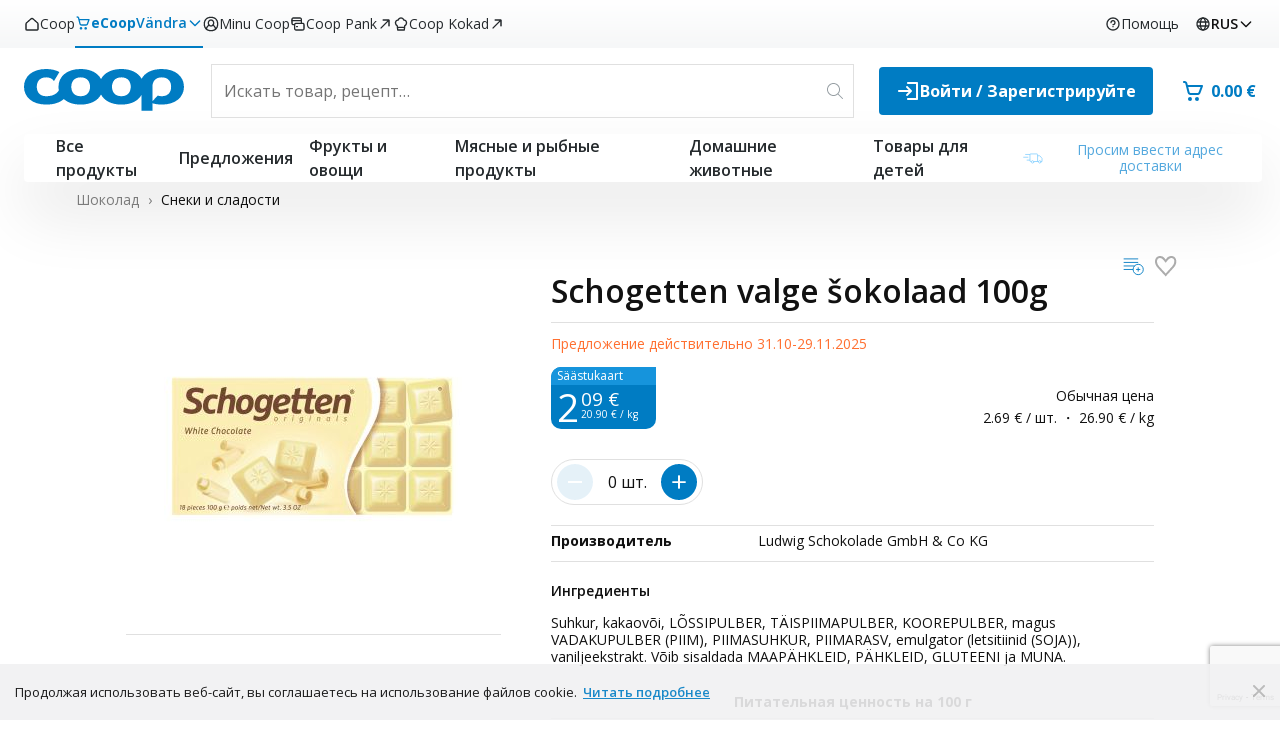

--- FILE ---
content_type: text/html; charset=utf-8
request_url: https://vandra.ecoop.ee/ru/produkt/12574275-schogetten-valge-okolaad-100g
body_size: 619
content:
<!DOCTYPE html>
<html lang="et">
  <head>
    <base href="/" />
    <meta charset="utf-8" />
    <title>eCoop</title>
    <meta name="robots" content="index, follow" />
    <meta name="viewport" content="width=device-width, initial-scale=1.0" />
    <meta property="og:type" content="website" />
<script src="https://www.google.com/recaptcha/enterprise.js?render=6LeP9eElAAAAAJ7TTCEuOh3VPg7EezblLlu4--yB"></script>
<script src="https://sso.coop.ee/realms/coop/idp-session/session-status.js"></script>
    <link
      href="https://fonts.googleapis.com/css?family=Open+Sans:300,400,600,700&display=swap&subset=cyrillic"
      rel="stylesheet"
    />
    <link href="https://code.ionicframework.com/ionicons/2.0.1/css/ionicons.min.css" rel="stylesheet" />
    <link rel="icon" type="image/x-icon" href="favicon.ico" />
  <link rel="stylesheet" href="styles.eac3b0afec39ffc21f82.css"></head>
  <body id="body">
    <app-root></app-root>
    <noscript>Teenuse kasutamiseks on vajalik, et veebilehitsejas oleks sisse lülitatud JavaScript</noscript>
  <script src="runtime-es2015.f06f7e11aa80952d8fe8.js" type="module"></script><script src="polyfills-es2015.3375ce561c26fbe3bad3.js" type="module"></script><script src="runtime-es5.ac03ec17028e71e72101.js" nomodule></script><script src="polyfills-es5.b663ac92282bc835f2ee.js" nomodule></script><script src="main-es2015.138135b92e3efa1dd164.js" type="module"></script><script src="main-es5.289a46caf0da7439e8ba.js" nomodule></script></body>
</html>


--- FILE ---
content_type: text/html; charset=utf-8
request_url: https://www.google.com/recaptcha/enterprise/anchor?ar=1&k=6LeP9eElAAAAAJ7TTCEuOh3VPg7EezblLlu4--yB&co=aHR0cHM6Ly92YW5kcmEuZWNvb3AuZWU6NDQz&hl=en&v=TkacYOdEJbdB_JjX802TMer9&size=invisible&anchor-ms=20000&execute-ms=15000&cb=s1xls6q86vnp
body_size: 45737
content:
<!DOCTYPE HTML><html dir="ltr" lang="en"><head><meta http-equiv="Content-Type" content="text/html; charset=UTF-8">
<meta http-equiv="X-UA-Compatible" content="IE=edge">
<title>reCAPTCHA</title>
<style type="text/css">
/* cyrillic-ext */
@font-face {
  font-family: 'Roboto';
  font-style: normal;
  font-weight: 400;
  src: url(//fonts.gstatic.com/s/roboto/v18/KFOmCnqEu92Fr1Mu72xKKTU1Kvnz.woff2) format('woff2');
  unicode-range: U+0460-052F, U+1C80-1C8A, U+20B4, U+2DE0-2DFF, U+A640-A69F, U+FE2E-FE2F;
}
/* cyrillic */
@font-face {
  font-family: 'Roboto';
  font-style: normal;
  font-weight: 400;
  src: url(//fonts.gstatic.com/s/roboto/v18/KFOmCnqEu92Fr1Mu5mxKKTU1Kvnz.woff2) format('woff2');
  unicode-range: U+0301, U+0400-045F, U+0490-0491, U+04B0-04B1, U+2116;
}
/* greek-ext */
@font-face {
  font-family: 'Roboto';
  font-style: normal;
  font-weight: 400;
  src: url(//fonts.gstatic.com/s/roboto/v18/KFOmCnqEu92Fr1Mu7mxKKTU1Kvnz.woff2) format('woff2');
  unicode-range: U+1F00-1FFF;
}
/* greek */
@font-face {
  font-family: 'Roboto';
  font-style: normal;
  font-weight: 400;
  src: url(//fonts.gstatic.com/s/roboto/v18/KFOmCnqEu92Fr1Mu4WxKKTU1Kvnz.woff2) format('woff2');
  unicode-range: U+0370-0377, U+037A-037F, U+0384-038A, U+038C, U+038E-03A1, U+03A3-03FF;
}
/* vietnamese */
@font-face {
  font-family: 'Roboto';
  font-style: normal;
  font-weight: 400;
  src: url(//fonts.gstatic.com/s/roboto/v18/KFOmCnqEu92Fr1Mu7WxKKTU1Kvnz.woff2) format('woff2');
  unicode-range: U+0102-0103, U+0110-0111, U+0128-0129, U+0168-0169, U+01A0-01A1, U+01AF-01B0, U+0300-0301, U+0303-0304, U+0308-0309, U+0323, U+0329, U+1EA0-1EF9, U+20AB;
}
/* latin-ext */
@font-face {
  font-family: 'Roboto';
  font-style: normal;
  font-weight: 400;
  src: url(//fonts.gstatic.com/s/roboto/v18/KFOmCnqEu92Fr1Mu7GxKKTU1Kvnz.woff2) format('woff2');
  unicode-range: U+0100-02BA, U+02BD-02C5, U+02C7-02CC, U+02CE-02D7, U+02DD-02FF, U+0304, U+0308, U+0329, U+1D00-1DBF, U+1E00-1E9F, U+1EF2-1EFF, U+2020, U+20A0-20AB, U+20AD-20C0, U+2113, U+2C60-2C7F, U+A720-A7FF;
}
/* latin */
@font-face {
  font-family: 'Roboto';
  font-style: normal;
  font-weight: 400;
  src: url(//fonts.gstatic.com/s/roboto/v18/KFOmCnqEu92Fr1Mu4mxKKTU1Kg.woff2) format('woff2');
  unicode-range: U+0000-00FF, U+0131, U+0152-0153, U+02BB-02BC, U+02C6, U+02DA, U+02DC, U+0304, U+0308, U+0329, U+2000-206F, U+20AC, U+2122, U+2191, U+2193, U+2212, U+2215, U+FEFF, U+FFFD;
}
/* cyrillic-ext */
@font-face {
  font-family: 'Roboto';
  font-style: normal;
  font-weight: 500;
  src: url(//fonts.gstatic.com/s/roboto/v18/KFOlCnqEu92Fr1MmEU9fCRc4AMP6lbBP.woff2) format('woff2');
  unicode-range: U+0460-052F, U+1C80-1C8A, U+20B4, U+2DE0-2DFF, U+A640-A69F, U+FE2E-FE2F;
}
/* cyrillic */
@font-face {
  font-family: 'Roboto';
  font-style: normal;
  font-weight: 500;
  src: url(//fonts.gstatic.com/s/roboto/v18/KFOlCnqEu92Fr1MmEU9fABc4AMP6lbBP.woff2) format('woff2');
  unicode-range: U+0301, U+0400-045F, U+0490-0491, U+04B0-04B1, U+2116;
}
/* greek-ext */
@font-face {
  font-family: 'Roboto';
  font-style: normal;
  font-weight: 500;
  src: url(//fonts.gstatic.com/s/roboto/v18/KFOlCnqEu92Fr1MmEU9fCBc4AMP6lbBP.woff2) format('woff2');
  unicode-range: U+1F00-1FFF;
}
/* greek */
@font-face {
  font-family: 'Roboto';
  font-style: normal;
  font-weight: 500;
  src: url(//fonts.gstatic.com/s/roboto/v18/KFOlCnqEu92Fr1MmEU9fBxc4AMP6lbBP.woff2) format('woff2');
  unicode-range: U+0370-0377, U+037A-037F, U+0384-038A, U+038C, U+038E-03A1, U+03A3-03FF;
}
/* vietnamese */
@font-face {
  font-family: 'Roboto';
  font-style: normal;
  font-weight: 500;
  src: url(//fonts.gstatic.com/s/roboto/v18/KFOlCnqEu92Fr1MmEU9fCxc4AMP6lbBP.woff2) format('woff2');
  unicode-range: U+0102-0103, U+0110-0111, U+0128-0129, U+0168-0169, U+01A0-01A1, U+01AF-01B0, U+0300-0301, U+0303-0304, U+0308-0309, U+0323, U+0329, U+1EA0-1EF9, U+20AB;
}
/* latin-ext */
@font-face {
  font-family: 'Roboto';
  font-style: normal;
  font-weight: 500;
  src: url(//fonts.gstatic.com/s/roboto/v18/KFOlCnqEu92Fr1MmEU9fChc4AMP6lbBP.woff2) format('woff2');
  unicode-range: U+0100-02BA, U+02BD-02C5, U+02C7-02CC, U+02CE-02D7, U+02DD-02FF, U+0304, U+0308, U+0329, U+1D00-1DBF, U+1E00-1E9F, U+1EF2-1EFF, U+2020, U+20A0-20AB, U+20AD-20C0, U+2113, U+2C60-2C7F, U+A720-A7FF;
}
/* latin */
@font-face {
  font-family: 'Roboto';
  font-style: normal;
  font-weight: 500;
  src: url(//fonts.gstatic.com/s/roboto/v18/KFOlCnqEu92Fr1MmEU9fBBc4AMP6lQ.woff2) format('woff2');
  unicode-range: U+0000-00FF, U+0131, U+0152-0153, U+02BB-02BC, U+02C6, U+02DA, U+02DC, U+0304, U+0308, U+0329, U+2000-206F, U+20AC, U+2122, U+2191, U+2193, U+2212, U+2215, U+FEFF, U+FFFD;
}
/* cyrillic-ext */
@font-face {
  font-family: 'Roboto';
  font-style: normal;
  font-weight: 900;
  src: url(//fonts.gstatic.com/s/roboto/v18/KFOlCnqEu92Fr1MmYUtfCRc4AMP6lbBP.woff2) format('woff2');
  unicode-range: U+0460-052F, U+1C80-1C8A, U+20B4, U+2DE0-2DFF, U+A640-A69F, U+FE2E-FE2F;
}
/* cyrillic */
@font-face {
  font-family: 'Roboto';
  font-style: normal;
  font-weight: 900;
  src: url(//fonts.gstatic.com/s/roboto/v18/KFOlCnqEu92Fr1MmYUtfABc4AMP6lbBP.woff2) format('woff2');
  unicode-range: U+0301, U+0400-045F, U+0490-0491, U+04B0-04B1, U+2116;
}
/* greek-ext */
@font-face {
  font-family: 'Roboto';
  font-style: normal;
  font-weight: 900;
  src: url(//fonts.gstatic.com/s/roboto/v18/KFOlCnqEu92Fr1MmYUtfCBc4AMP6lbBP.woff2) format('woff2');
  unicode-range: U+1F00-1FFF;
}
/* greek */
@font-face {
  font-family: 'Roboto';
  font-style: normal;
  font-weight: 900;
  src: url(//fonts.gstatic.com/s/roboto/v18/KFOlCnqEu92Fr1MmYUtfBxc4AMP6lbBP.woff2) format('woff2');
  unicode-range: U+0370-0377, U+037A-037F, U+0384-038A, U+038C, U+038E-03A1, U+03A3-03FF;
}
/* vietnamese */
@font-face {
  font-family: 'Roboto';
  font-style: normal;
  font-weight: 900;
  src: url(//fonts.gstatic.com/s/roboto/v18/KFOlCnqEu92Fr1MmYUtfCxc4AMP6lbBP.woff2) format('woff2');
  unicode-range: U+0102-0103, U+0110-0111, U+0128-0129, U+0168-0169, U+01A0-01A1, U+01AF-01B0, U+0300-0301, U+0303-0304, U+0308-0309, U+0323, U+0329, U+1EA0-1EF9, U+20AB;
}
/* latin-ext */
@font-face {
  font-family: 'Roboto';
  font-style: normal;
  font-weight: 900;
  src: url(//fonts.gstatic.com/s/roboto/v18/KFOlCnqEu92Fr1MmYUtfChc4AMP6lbBP.woff2) format('woff2');
  unicode-range: U+0100-02BA, U+02BD-02C5, U+02C7-02CC, U+02CE-02D7, U+02DD-02FF, U+0304, U+0308, U+0329, U+1D00-1DBF, U+1E00-1E9F, U+1EF2-1EFF, U+2020, U+20A0-20AB, U+20AD-20C0, U+2113, U+2C60-2C7F, U+A720-A7FF;
}
/* latin */
@font-face {
  font-family: 'Roboto';
  font-style: normal;
  font-weight: 900;
  src: url(//fonts.gstatic.com/s/roboto/v18/KFOlCnqEu92Fr1MmYUtfBBc4AMP6lQ.woff2) format('woff2');
  unicode-range: U+0000-00FF, U+0131, U+0152-0153, U+02BB-02BC, U+02C6, U+02DA, U+02DC, U+0304, U+0308, U+0329, U+2000-206F, U+20AC, U+2122, U+2191, U+2193, U+2212, U+2215, U+FEFF, U+FFFD;
}

</style>
<link rel="stylesheet" type="text/css" href="https://www.gstatic.com/recaptcha/releases/TkacYOdEJbdB_JjX802TMer9/styles__ltr.css">
<script nonce="XLCz3nQzD0DiVGlr7CRTXA" type="text/javascript">window['__recaptcha_api'] = 'https://www.google.com/recaptcha/enterprise/';</script>
<script type="text/javascript" src="https://www.gstatic.com/recaptcha/releases/TkacYOdEJbdB_JjX802TMer9/recaptcha__en.js" nonce="XLCz3nQzD0DiVGlr7CRTXA">
      
    </script></head>
<body><div id="rc-anchor-alert" class="rc-anchor-alert"></div>
<input type="hidden" id="recaptcha-token" value="[base64]">
<script type="text/javascript" nonce="XLCz3nQzD0DiVGlr7CRTXA">
      recaptcha.anchor.Main.init("[\x22ainput\x22,[\x22bgdata\x22,\x22\x22,\[base64]/[base64]/[base64]/[base64]/[base64]/[base64]/YVtXKytdPVU6KFU8MjA0OD9hW1crK109VT4+NnwxOTI6KChVJjY0NTEyKT09NTUyOTYmJmIrMTxSLmxlbmd0aCYmKFIuY2hhckNvZGVBdChiKzEpJjY0NTEyKT09NTYzMjA/[base64]/[base64]/Ui5EW1ddLmNvbmNhdChiKTpSLkRbV109U3UoYixSKTtlbHNle2lmKFIuRmUmJlchPTIxMilyZXR1cm47Vz09NjZ8fFc9PTI0Nnx8Vz09MzQ5fHxXPT0zNzJ8fFc9PTQ0MHx8Vz09MTE5fHxXPT0yMjZ8fFc9PTUxMXx8Vz09MzkzfHxXPT0yNTE/[base64]/[base64]/[base64]/[base64]/[base64]\x22,\[base64]\x22,\[base64]/CpQBJwqLDljRIU8KywodgRsOow4TDllnDtsOlwrXDunF3NibDocKWK1HDgHhHKTTDksOmwoPDucO7wrPCqBHCjMKEJi7CrMKPwpozw7vDpm5Ow78eEcKpVMKjwrzDrMKyZk1dw7XDhwY2SiJyUsKmw5pDSMOxwrPCiW/Dqwt8SsOkBhfCncOdworDpsK9wo3DuUtRexgifA9nFsKIw7ZHTE3DksKADcK4SyTCgxjCryTCh8OCw7DCuifDk8KZwqPCoMOtKsOXM8OiDFHCp0IHc8K2w73DmMKywpHDucKFw6F9wpxxw4DDhcKYbMKKwp/CoF7CusKIQlPDg8O0wpgdJg7CncK0MsO7MMKzw6PCr8KtcAvCr2HCqMKfw5kfwr53w5tZflsrHAlswpTCmA7DqgtoTipAw4c9YQAeH8O9N3d9w7YkHyAYwqYKZcKBfsK1RCXDhkbDlMKTw63DvH3CocOjGS42E2/Cq8Knw77DicKmXcOHHsOSw7DCp0jDjsKEDG/CjMK8D8OXwrTDgsOdfRLChCXDhmnDuMOSf8OkdsOfaMOQwpclKMO5wr/CjcOKYTfCnBIxwrfCnHcxwpJUw6DDs8KAw6IML8O2wpHDombDrm7Dv8K2MktFU8Opw5LDuMKYCWVzw5zCk8KdwqJ2L8Oww5bDh0hcw4zDiRc6woTDrSo2wopXA8K2wpEkw5llWsOhe2jCrStdd8Krwr7CkcOAw5XCvsO1w6VDZi/CjMO0wrfCgztFesOGw6Ztd8OZw5ZEdMOHw5LDpTB8w41LwrDCiS97W8OWwr3DocOoM8KZwqLDvsK6fsOJwrrChyFtSXEMWDjCu8O7w5BlLMO0KzdKw6LDi2TDox7DgHUZZ8Kiw5cDUMKKwrUtw6PDjcOjKWzDhcKiZ2vCg2/Cj8OPBMO6w5LChWk9wpbCj8OLw5fDgsK4wpzClEEzI8OuPFhVw4rCqMK3wp3DvcOWworDvcKjwoUjw6FsVcK8w7bCmAMFZCp/[base64]/[base64]/DnizCsDnCm8KhHQhacGxxwostwqN+Q8KCw7wvenbCrMO7w4bCmsKqWcOtOMKvw4fCrcKWwqPClgnCncOZw7vDlcKzGnsTwp/Ct8OYwpnDsAFKw47DtcK1w7DClSElw4MHEsKCDDrDvcKpwoIpGsOtfnrDoiknImBnO8KTw6B/[base64]/wrktwqPCq8Krwo/DolzDrXw+woALUMOpw45lwqfDmsONNcKBw7nCtzw7wqwMPMKswrIoXGNOwrHDnsKGX8OIw5YrGzrCr8OlasKQw43CrMO/w75wCcOHw7LCh8KIbsOrTCrCucO6wrnDoGHDigzDr8O9wpDDp8ONBMO/wrnCj8KMV3vCkXTDnXXDicOtwqNxwp/DliIbw5NSwpdZEMKewrfCnA3DpsKNIsKHNDRTEsKTRw3Ct8OmKBZnAcKeKMKUw61Iwr3CgDxaMMOhwq8MTC/DhsKxw5TDscKewoJSw4XCs2AaacKZw51KfRTDicKoa8KjwobDn8OPSMOiacKwwo9EYX0dwq/[base64]/CrsOOW8Oswognw7h2w652ElXCn19RAEVQO3fCoCvDmsOywpA5wpjCpsO3R8OMw746w5HDmXfDsxrDtgRZblBaKcOQN1x8wonCl3B3NcOWw4NEXVrDnU9Twowww45uMQbDjiIww77DvsKawpBdCMKVw6cofTrDqQh5OHh6wo/[base64]/ClWhfw7knw7B8w5sCwpvDlj7DuB5Sw7fDnB7DnMOpVhJ9w5sYw4FEwokiGsOzwpczB8OowrDCrsKrB8KUUTIAw53CvsOEMxpsKVnCncKdw6zCrifCkhzCncOaHBHDjcOqw4zCt1ECTcOXw7MBa3MDIsOYwr3DklbDj30MwpZ/fMKAUBJOwqbDmsO/GGMwbyHDhMK/DXDCpxbCpsKmNcOBZURkwpl6AsOfwqPCjXU9EsOSZsOyKHDClMOVwqxbw7HDh0HDnMKMwo8ZVHdEw4XDhsKrw7pNw69SYsOnfR5qwqbDr8KgIGbDtHbDpBhJbcKQwoVWEMK/[base64]/[base64]/DicKrwpYUTVN9NcO/NMKHw5w8JsOOYsOKCcOqwpLDkV/CiHnCvcKTwrPCgcK2wqJhQcOpwo7DkWo+KR/Cvg4/w5U0wqMmwqPCkHLCjsOFw7LDgVJOwobCpMO5OgLCmsONw5RDwq/[base64]/CujlUw4vCscO4S8OMMcO/[base64]/DnGpKwpsnC8Kgw6InPsKOwrnCosKgRcKdw6IjeHgSw6DDlMOCWT3Dg8Kkw69sw4fDoQEQwqNTf8K7wqPCtcK+BcK1KSjCgyF5UEzCosK/C3jDpU/DvMKcwo3DgsOdw5FAQBjCj0/CsAMCwotiEsK0FcKXFh/DqMK/w58MwpZxKW7CtWvDvsKSNws1Fzw0NErCv8KBwoksw6nCrsKVwqE9BSElP2w+RsOWJ8Opw6hxUcKqw6kFwqhRw6HDogXDtBLCi8KgX3o9w4fCri9uw7XDtsKmw78xw4R0EMKLwoInD8KYw6IRw5/DhsOKGsKfw4XDgsOOGcK2JsKefsOKGSnCjArDuCZhw6LCvy9yUGfDp8OmEMOyw61Lw6geMsOPwprDucKkRUfCp21Rw7TDrCvDunAxwqZ4w5TCk00KWx4iw5PChlVHwqTDscKMw6cnwp81w4/CpcK2QjYRKA/CgVtIXMO/CMKjdnLCvMOlTHJawoHDhMKVw5XCtnfDlcKrZHI2w5Z1wrPCrEzDssOWw7vCgsKywr/DhMKtwqwxWMKqCVBZwrUjbXtpw6sawr7CkMOKw7Z1EsK3csOVWMKZHUHClEnDlkEww4nCtsOmWCIWZ0nDpQMVOkPCuMK8ZGjDmCrDm0vDpVETw7F+LADClMOtZcOZw5XCscKww6rCjU0EB8KpXA/DoMK7w67CiijChQPDlsKmZMOHUsKmw7tfw77CuRJkA3F4w6k7wq9uPG95R0A9w65Mw7lew73DpFkjGnDCm8Khw5Rtw5MTw4jCicKzwpvDpsODScONVC93w7dGwrtjw6Quw7tcwp3DjDnCv3TChsOdw7ZEC01wwr7Dj8K/c8O9BXc9w7U+bgMUb8O/ZF0/TsOJZMOEw6DDlsKVfjLCk8K5aQ5YAVZowq/CsXLCkAfDugMVNMKmegzDjmJvWsO7M8OuR8K3w6nDisK1cUtew77Dk8OSw7kSAyFbQTLCk2N0w6DCmcKaU2bCuEZPDB/[base64]/CiAPDrcK2D3R5PUjCi0/CjMK3cH7CgcOnw7JkBjAuwrQXBMKmPsKvw5NIw4ksT8OiaMKFwo9HwrTCoE/CjMKWwogvEcKiw7BNQkrCnndMFsObS8OWJsOEW8KtS1TDrSrDu0rDiX/[base64]/CvHMawpDDuFPDvcKOw6bClGYMw7rCoB0mwrXCr8OowqfDlcKpKFjCu8KoLDQewoc1wo96wqXDj1vCkyHDiVxqcsKNw60mc8KjwqsKU3zDisOmNAV0CMKEw4vDuCHChzU3JC1ow6zClMO5e8OMw6RCwopEwrpdw6ZvdMKpwrPDvsKsCHzDt8Klwq/[base64]/[base64]/E1HDsUUZwrPDqcKgSsKfwqjCtxHDv8KiwprDjMKBCVjCgcOFGHgAw5sZPWPCocOrw7vDr8KRHUd5w4QLw6/[base64]/DosK/IcOdwprDl8K1wobDqys3BnQrw4TCngLCkmZzw7MEMhRSwqgYNMOSwrEhwoTCksKdPcKtQXlBbWbCpMONDzxaVcKiwqkxOsOgw67DuHUmKMKhZMOjw5LDsEXDucOnw5E8NMKaw6DCpARjwpfDq8ONwrUfXAASKcO2SyLCqlggwr4sw47CoTXChAfDu8Khw4oSw6/Dt2vCkMK2w4TCmS7Dg8KSbMOxw68AUGnCicKBHDg0wp85w4/CnsKIw6DDvsOoRcKXwrNmMRDDqsO7UcKkXcOSWMOvwq/DnQXCkcKZw6XCgXtiK2MywqBFcxDDkcKbIV82KCB+wrdBw7TDjsKhCQnCnsKpGkrDiMKFw73DmnXDt8KFdsKJLcKGwrFQwpkOw4LDtSPCtEPCqsKSwqREX3d8GMKLwozDrl/DkMKiMijDsWATwr3CksObw5hawqHDtcO+wo/Dp0/[base64]/Dvw4/NMK8wpQnw5pzJMKqwrczXsKPw4XCtlx4OAbDgQgVYXdXw7jCh1DChMK/w67DsXB1G8KtYUTCoE7DkRTDqSvDuAvDq8Kew6nDgi5SwpUzCsKcwrPCvEDCtsOObsOswrPDoSoRQ2DDrcKCwp7Ds0sEMHPDq8KtIMKkwrdWwqXDoMKhdwnCkXzDnD7CvMK+wp7CpFtlcsO2KcOiL8KBwoBywrrCrg/DrsOhwo95J8KFecOeT8KfGMOhw5REw74pw6JPbMOKwpvDp8K/[base64]/[base64]/[base64]/IzTDilnCuMO2wqDCnHLCosK+EsOgw5nCiD9TJw3CsmoCw4zDqcODR8OHTMKbMMK6w7/DsyTCqMKDworCj8KTLF46w4/ChMKQwrjCkhseZ8Ovw6jCjARfwrjCusKVw57DosOgwqzDtMKeGcKawqbDkUXDrmXCgQEzw7YOwq3CqU4+wp/[base64]/CtDrChcKkSSRNw6Asw7Ubw4/DocO5WXFWwr4Iw596SsKkBsKqUcOCAktFScOqADnDl8KKeMKmbUJHwrPDmcKswpjDk8KdQXw4w5pPLTXCsBnDlcO7UMOpwrbDvTfCgsORw7tAwqIfw6ZPwqlOw6HCshVfw6FLbjJcwrfDtMK8w5PCm8KjwpPDncKpwoMSA38yR8K2w7EUTFJ1HyMBNl/CisKJwosGKMKDw4AyNsK/ZFbCtTTCqcKzwqfDlwQBwqXCnwJdPMK1w5bDkXkJSsOHZlHDn8KQw5XDg8KoLcOaP8Obw4TCpwLDtXhqQ2rCt8KcBcOqwp/CnmDDscKiw7h6w6DClmbCgk/Dp8OqKsKfwpYtdsO0wo3DlcOtw5ECwqDCuHnDqTNjd2AAEWVAe8KPel/[base64]/Du8OuQUXDg01xw7nDpjw7wq4RIGTDtQE4w4Y2FT/DljzDikjCo3BDPH8SOMOBw7F8BMKHMXDDuMOqwq7Dr8OsHMKoacKbwrHDmCXDhcObNU4YwqXDnzrDhMKZMMKJFMKZw4rDl8OaJcK2w4nDgMOlVcOSw4/[base64]/[base64]/[base64]/[base64]/CvsO3ScODdRfCg8OCBx7CvynCkQ9dw4nDsmUDTMOcwp7DmXJcMD8ywqrDpcOkY1YpAcO6TcKxw6bCgSjDnMO9LsKTwpRSw4fCr8KUw6jDvkDCmn/DvcOfw6HCmkjCvDXDssKrw4Q2w5BnwqhuDxIzw6zDmMK2w4wswrfDlMKCVMO4wpZLM8OJw7oNHUfCun10w6REw4oBw5s2wozClMOWIFzCiELDqAvDtz7DhMKZwr/[base64]/DosKZQ8O1w4nDuzIRasOxw5zCuMOSbAzDolklQMOmCXw3w5XCk8OuTm/CunQiYcOPwo5xJlx0fiDDucKgw6l9YsOfKDnCkSzDusOXw6FZwowIwrjDoVHCr2gbwrvDsMKZw71LXMKUSsK2FxbCpcOGJ2oEw6AUE1czVRDChcK6wpsLQXphO8KGwoHCj1XDs8Kgw61gw5ZEwrPDjcKPAWUuWMOpLTnCjjDDksO8w4N0FE/CnMKzSF/DpsKAw4c7w7suw5h0VC7CrcOrEcOOQMOnUy17wqTDlAtJESbDgg9aFcKINThMwo7CosK3F0jDncK+NMOYw5zDqcOMasO1wq0Gw5bDrcKTHMKRw4/CjsKwH8K0PQPDjSfCgTNjcMKfw57CvsOiw5MOwoEYK8Kfw4VCJB/DsjtqFcO5AMKZXTMTw79pXMOMbcKcwpLCn8K2wqFrdBPDtsO3wr7CrBrDpxXDmcO3FsKkwozDhWLDrUHDqXPClF4Vwqo/ZsOTw5DCjMO6w6wUwoLDjsOhQCh6w7ouaMKlWnhBwowGw73DtHh6aXLCs27DmcKaw4JrIsOpwoQ7w5Q6w6rDosKDFEFRwpXCtEweK8KzMsKiK8OTwr7ChFVaWcKwwqHClMOSAlZhwpjCp8KNwpNoYcKWw7/CoAVHaXvDlkvDnMOhw51uw4DDvMKAw7HDm0XDmW3CgCTDrsOvwqhNw6tMW8OPwqxHFRIzbcK1KWltPsKlwoJXw5XChwzDl1DDv3LDiMKzwqXCoWTDucK1wqTDiFXDqMO/w4XCowFmw4klw49Sw6U0KVwlG8K4w60CwpzDq8OFwrfDjcKEVzLCgcKbZwk6dcKrd8KeesOrw5x8OsKWwogKNU/DkcKowoDCoWpMw5fDtDfDrCbCozAvH21pwqTCqVnCm8ObB8OlwokFAcKALMO1wr/ChUtFYns3VMKlw59Ywps8wpUIw6DDkj/[base64]/DojjCjW/Dpm/ChkAgG0Bcw54Xw6HDvHPDuU7DvMOnw6AJwr3CiB0zEhYVwrHCmSJVLiBxQxzDicOrwooXwp86w5oyNcKHOcOlw5MCwpExYnDDrsORw4oVwqPCgT88w4ArKsKmwp3Dv8KDV8OmBVfDnMOUw4vCqgR/D0U9wo8lTcKRHsOHeh/[base64]/[base64]/[base64]/XsKfNTbCj8K3wqwmRyzCmwHClnnCuRjDlhE2w4x4w6vCq3bCiRZHTsO0Zz1zw4XClcOtA0rCo2/DvMO4w7hew7g3w5RZWgTCl2fCvcKbw5cjwoA0Uig/w540E8OZYcOPecOAwo5mw7vDqQ82w6bClcKBfQHCqcKCwqppwobCusK/C8OQGkHDvSHDtjHDoGPCpxLCpWhLwrpRwoXDoMOgw78rwosSF8O9Iy10w6zCqcOKw5/[base64]/[base64]/wrAxYmDDsAfDmMKTFMO0w4zDtQhvcUPCjF/DgkDDs8OnFsK3w5LDihXCmwrDtMO1QlAkasOxOsKXaGJoVDkMwqPDu00Vw5/CssK4wpstw5LDuMKhw7URDHUcLsOLw6jCsTJmAMO3ZDw5ACsZw5FRMcKDwrbDvBlMPxliD8O/woArwocew5HDhMOTw7kiFMOabsOXJi7DqMO6w5N8ZMOgESJlaMOzMCjDgQg6w4shO8ObMcO9wqhUSCs9W8KOCiTDkh12dz7CjH3CnTJsDMONw4fCqsKbVCFqwqEVwpBkw4pXbj4Zw7wwwqPCsxzDj8OyNkYHTMOUYRZ1wr0beG5/CA03UC9VPMK4T8OUSsOUFwfCvCnCsHRGw7cvdy4mwpPCqsKPw4/Du8KiYHrDljBdwq1Xw7tIF8KidUDDrnIRa8OlK8Kdw7fDnsKVVGsSJ8OuL19cwpfCt38fF2VLQVdUbWUbW8KbXMKmwoIJF8OOIMONNMKdHMK8P8OaPsKsGsOYwrM5wocVFcKpw65rFj4aLHRCEcKjfT9pBX9TwqLDtsK7w4dDw4JnwooewoJ4KCVUXV/DssK3w4A/G2TDvMK5dcKEw7nDu8OYWsKhBjnCi0HCqAsmwrbClMO/VTDDjsOwfsKEwqYGwrTDsWUwwptNDklSwq7Duk7CnsOrNcOkw6nDs8OOwr3CqjHDi8K8TMOywp07wrDCl8KVw5LCqsOxXcKYcTpWdcKKdiPDkg/Dl8KdH8Oowq7DmsK/MyE1wqHDmsKWwohbw5PDuhLDicOfwpDDqMOww57DtMOpw6IERiNXJlzDqkEwwrkMwpRdV1dkYA/DvsO9w6HDpCDCvMO1IC/DgjPCi8KFAMKpJWPCicOlLsKOwqFUN0R+GsK+wpAow4fCqTVawo/CgsKbOcK1wocAw7MeEMOqJzzCicKmB8K+OGpBwpjCrcO/[base64]/[base64]/[base64]/K1Rxwr/Dr8KXwoLCvVNowqDDn04KMz18GMOUwo7CsTvCrzc6wrvDqhpXWFo5JcOkFmnCq8OEwp7DmMKmaFHDohxYGMKNw50iWXHCl8O2woFPIBEwYMKow7fDnirDssO6wpIiQDbCqW9Tw6tbwppBG8OpMk/CqF3DuMOswq04w4ZOGhLDsMKoaG7Dv8OVw4fCksKlRRZiDcKrwqXDiGNRaUk/wocKKkXDvVzCsQ9cVcO8w50Dw7rCqG/DiWzCuCbCi0XCmSnCrcKTR8KcQw4jw4kJOxRkwogJw5AJS8KhMQsIQ18hIhcswrHCtUTDvRjCg8O2w785wrg2wrbCmcK0wpx4YsO2wq3DncKRDgTCiELDscKVwp1vwrYKw7tsAyDCmzMIw51IWSHCnsOPRsOcXm/CmWASGsKJwrs7MzwEEcOuwpXCkSEhw5XDs8KOw7fDqsO1MT0CbcKywqrCk8Offh3DkMOFw4/CqXTCgMKpwpPDpcKdwohIbRXCnsK5AsKldhnDvMKfwprCiCgcwqXDonoYwq3CoikxwoPCtsKLwq11w7sAwovDjsKiXMOtwrPCqyt7w78kwqk4w6jDrsK/w581w7xqL8OCGTHDm0zDvcOmwqc5w402w5gVw5s5cABZLcK3PcK0wocLHk7DrzPDu8OESlsXOsKvPVBXw4YJw5XDm8Omw6jCg8KKV8KqdMOQDGnDl8KTdMKLw6LCp8KBDcOfwpPDhH3DlynDizjDhgxtO8OvEcOWeR3Du8OYOXI6wp/[base64]/CvMOmZ2TCjmN3P8K8YjXCjMOaw6lKXy9bUypSLMOAwqPCkcOsPmXDigMREGgDcGHCgxpVWQsJeBIGf8KaMwfDmcOrMsKBwpfCisKsOEsaSR7CqMOqecOgw5/CsljCuG3Cp8OMwqzCvwpYHsKzwr7Ckz/DhVbDucKRwojCnsKZSkVqY1LDnHFIeydlcMOtwqDCsytpZQwgUR/DvcOPfcOtfsKDNsKbIcOwwpRhNQ3DgMOrAkDDpsKaw4YQaMOew4hywrfCpzAZwrTDiHVrFcKxY8KOdMOOfATDrlnDnHhXwq/[base64]/DnShCOsOia8K2w57CqMKXeVgJPsOVwr3CmyvClMOJw5/DssOdIMOuJAICYxgcwp3Cr18iwpzDuMKYwoY5wrg9wrzDsSvCicOCS8Kbw7N1ezk7CMOtwo00w7XCs8OzwqBBIMKRBcOVamLCtcKIw5jCmCfDpcKUOsOfYsOcBUNLJz4dwp54w6dkw5HCpTbCnw8LCsOSa2vDnksaBsOrw7/DghtnwoPCmURBVWTDgUzDsm8Sw7VZK8KbaRhewpQcJDc3woLCtiHChsOxw7ZZc8OoGsKOT8Kkw7cNLcK8w5zDncKvccOdw6XCu8OhNUvCn8Obw4YXRFHCnjjDtTI6IMO/[base64]/[base64]/Dg8KbcHFFwrnClnFZOgrDhMOgXsOtw4XDtcO6w7xEw6jDssKvwrHCo8OLASDCrQ1uwpXCj1vCs1/DtsOtw7oOU8KSDsODcFfCggIxw6TCvcOZwpMgw4/DksKWwofDkE8fK8OWwo/ClsK4w4xCZsOmU3jCucOhNH7DpMKIbsKbfFhiUkRfw484YGVaVcO8YMK0wqTCscKLw4Q4VMKVUMK1TTJMCcK1w5PDqHnDl3TCmEzCgyhFGcKMc8Oww59ew5M4wpZWPynDhcK/dxbDocKtVsK5wpN1wrY+H8KCw4PDrcObwqLDr1LDlMKywpXDosKwKUfCnk4bTMKJwonDusK5wrJPKT8nfiHCizwkwq/Cqlg8w4vClsKyw7TCksO2w7DDk3PDt8OQw4bDiFfCu3bChMKFIjZ3wpg+V0TDusK9w7vCimjCmUPDkMOiYz0HwqZLw5odGgg1XUwqSyVVJ8K/OcOGUsKCwq/CuTXCmcOzw75FMCRzJgLCiH06w4bCnMOrw7vCmlNWwqLDjQRTw6fClwZFw509W8KFwrdWCMK1w7toQiQPw43DvWtsIjMhZcKKw6VOVAE3MsKGVjjDtsKDMH/CgMKtDcOHAX7Di8KTw7t2OcK0w6tsw5jCsHJiw5DCj1bDi2nCscKtw7XCqiJLJMOdw6QKWRfCp8KyEDonw7NKHcOwTjpHFsOQwoU7dMOywpzDsFnCpcKIwroGw5t7LcO6w4YOWFMeTC9Mw4Q6IQbDnGIDw6fDvsKSZmkuasK7L8KLPDN/wpPCj0N9WzdvKcKFwq3DtEoqwrFZw4NrAWjDpVbCtcOFFcKhwoDCgMO4wpjDgcOmPRHCqcKHdDXCnsO2wp9uwpbClMKTwoNnCMODw5hAwqsMwq/[base64]/w6lzNsKewrrCncOCwrLCh8KOSkcuwpnCtMKZcxfDsMK8w4Qdw6HCu8Kpw61wLVDDnsKhZ1HDvMKPwrJiLRZQw51lPcO3w63Cq8O5KWEYwponacO/[base64]/wpl1Oy5XJ8K5bMO/w7FYwqBJXcOmwrYrfHZXw5RPBcO3wpEOwobDjmdSPxvDlcK3w7LCpMOgK23CpsOswpMdwocJw5xHN8OcZXVCCMOAd8KGJMObLwzCq2okwpPCgVQTw652wrYAw6fCg0snbcO+wqLDj1oYw7XCgGXCn8KvS2jDncOSal1jfgQ8EsKkw6TDsFvCvMOWw7XDki/DnMOwYDLDnChiwqtiwrRBwp/CicK0wqAlGsKHZSzCmHXChgvChBLDqVoqw43DtcKuPCAywrUCbsOZw5UuYcORamMpTsOGcMOAQsOhw4PCm0zCqwsVJ8O/Zg7CmsK9w4XDgzBYw6lGFMOAI8OZw5LDgAUswpHDomoGw6nCicK7wrLDhcOdwqrDh3zDrzdFw7/Cgg7CocKkYF8Tw7XDn8KbLFbCv8KEwp86IkTDhlDCrsKmwrDCuyA9w73CmhzDvMKyw70uwptdw5/DqgomPsKNw6zDt0x7DMONRcKxJhzDpsO8VHbCocKyw7RlwrkzYC/CqsOaw7A5EsOMw70DW8OOFsO2OsOIfhtiw4hGwroAw6jClDjDiQDDocOawrvCqsOiB8KNw4fDpQ/CjMKad8OhfnctPXMSGcK1wqPCgl8ew7PCjQrCpQnCtFh6woPDtsOBw5pMFy0DwpbDjQLDicK3BR84w69UPMKHw6kcw7Fmw5jDnxLDlQhnw4slwrY3w5TDqcOkwoTDpcKiw6QKGcKMw5LCmwDCgMOhe1zCnVjCt8OhEy7DgsK/eFvCgMOyw5cVAiEEwoXCuWgpfcO0UcORwp/CpmDCpMOjU8Kxw4zDpBEkIi/CqljDlsKdwqh0wp7CpsOSwqTDiSDDkMKhw4rClxF0wrrCkAvCkMKSLTpOIhzCj8KPXWPDiMOVwpx0w4jCk2cBw5ptw4PCiQHCp8O+w73ClcOXWsOpA8OqJsOyNMKEw5l5F8O0w4jDtUNjT8OqGsKvRMOXFsOjB1zCpMKww7sKZxrCkw7CkcOBwp3CnQdQwrp/wrjCmRDCkXhIwrLDusKTw7rDh0B2w6pkLcK0LMKSwq5bUcKwIUUFw7fCuAPDjsOYwqw7L8KWBiUlwrgrwrsSWT/[base64]/CssO3w6XDik0JTSvCrkImwpUNbcKfwqzCoxXCjcOww6MYw6cLw49WwosGwrLDvcO7w73DusOCKcK5w45Ow4fCvnErWcOGKsKSw5HDu8KlwoTDvMKLR8KXw6/[base64]/Dg/DlH0gNMODwpLDnXkcw77Dj8OhHUoCw7TDrsONw4XCpMKZSwB7w4wSworCpGEdFSvCgAXCgMOhwrnCuS5VIcOdIsONwp7DvUTCtUPCr8OyIUwlwq1aD3HDq8OyU8Ovw5/DvUnCnsKEw7QjZ3F+w53Dh8OWwowmw5fDkUXDhCXDt2Qvw47DgcKgw5HDhsK2w7/CoDImw6o3IsK+AGvCmRbDuU0ZwqpwIWEcIcKiwrVOAFQVQH7CtyHCtMKnIMKUc0LCtzQ3w6IZw6HCo1IQw4cMPUTCtcKEwqctw7PCqsOkYFwswojDscKkw4lfMsOLw5VQw4PDrsOuwp4Ow6J4w6TCnsOPeQnDrQ7Cl8OtPGJcwoAUCm7DtMOpHsK/w60mw41Pw6zCjMKEw5kQw7TCvcOswrXDkn08d1bCm8K2wp3Ctxdsw6Itwr/ClXJSwo7ClQ3DjMKow7Vhw7vDjsOLwqYkcsOqPcOkwqjDgMKZwqx2a3Fpw7RUw6/DtQHCsD9WSCYaaUHCkMKxRcOnwpp/EsOqdMKbVyoUesO5NRwhwoNEw709esKRd8O0wrzCg1nCnBUYNMKIwqrDpCQDY8O6PcO6cT0Uw6vDhMKfPlLDvcKLw6wqRivDp8Kvw6dHfcKibU/Dr0Z3w4hcwrDDiMKITcK1w7HCrMKHwqXDoXpewp/[base64]/wq/DhkTCssOxwqdYwpvCoGUcC0rCgsOQwoFyNWQvw7lew7Ihf8KYw77ChTUaw4BFAwTDuMKww7l+w5zDgMKAcsKgSzNXLyV4CcO/wqnCssKYGTNzw6cfw7DDrsOBw5Aow5TDhyMmwpLCuAHCnA/CmcKPwqNOwp3CssOdwq0kw7zDicKDw5jDssOsCcOXOH7Dr2QdwoXCvcKwwoJlwpjDqcOBw7kpMBXDjcOXw5Ekwod/wpDCsiNEwrgmw43DkRtZw4VcdETDhcKSw6s7bFcFwrbDl8OjKAwNEcKpw5UFw5UYcRF4RMOkwoE8FxFNUjcFwp1fB8OMw75Uw4Ezw4bDocKJw45sGcKaY2/DrcOsw6LCscKRw7xpCcKzfMOTw5/[base64]/CoFYKw47DoVsOwpQfwqDDpcKnOcOlw5fCuMKJPG7DmcOCOcKDw6ZswrjDs8OXDU3Dgj4Fw6DDjFsIcsKmRRliw4vCm8Otw53Dk8K1Cm/Cpz4GOMOmFMKyV8OZw41kGhHDocOcw5bDisOKwr/Ci8Kuw4UPHMKiwqbDg8OaQQnCp8KhLsOXw6JXwrLCkMKrwoZcH8OwZ8KnwpACwpjCiMKoIFrDrcKzw6TDiXYEw5gbZ8OpwrxjRSjDsMKQAm5/w6bCpwBIw6XDsHnClzfDtEHCgz98w7zCuMKkwrTDqcOswo9zHsO1WMKKEsKHK2DCsMK/[base64]/CicORw7fCrcOgwrTCo8K5wqdLw5pPwo/[base64]/w7RkNcK5JghXwqXDvsKpbMKMcMOAGcKdwoMpw4LDlH1iw7ArEV4Sw47DrsO5wqrCs0RzU8Ojw4LDvcOgYMOiO8OsfDt9w5BRw4fDn8Onw7fCjcOTPsOVwoZ9woglacOdwqLCsnlBQsOePsOOwr1xEzLDolHDvkvDo0/DtcO/w5Ymw6jCqcOWwqpTGCfCj3nDjwszwokcU2/DjU/Cg8KCwpNlOAFyw5XCo8KRw6/ClsKsKHs+wpUDwq1PIQQLfcKsVELCrMO4w7HCu8Kbwp/DjMOCw6rCjTTCkcKwNSLCvhEdM2F8wozDjMOxM8KeFsKHFUPDscKkw50lRsKiYEdMV8K6YcOmSwzCpWDDmcOlwqHDgcOsF8O0wqLDssKow57Dkksrw54hw71UHyAzYTp6w6bDkFzCjiHCtBTDuy/[base64]/N8K5LsKVZHBgb8OfM8K4AcKsw6Ecwq19VTgscMKZw7UFcMOpwr/DtMOTw6YjHTTCv8KUL8Otwr3Dg3TDmzQOwrA0wqdNwrM/McO+QMK8w6widmDDsFTCk3zCn8KgeztnDRsOw6jDo2FhK8KPwrQCwr4FwrPCiUHDocOcC8KKYcKhJ8OGw48NwqYdXEkzHmJ9wqY4w78zw70ULjHDqMKsbcOFw7pEw4/CscKYw7TCkkhWwqLDh8KTd8KtwqfCj8KaJ1PCj3vDmMKhwpvDsMK4b8O7TyjCk8KJwp7DgR7CtcOCKAzCnMKwc2ESw7MywrnDgU7Dn1DDvMKKwoo2I1TDjWvDkMKePcOYf8OvEsObPS/[base64]/[base64]/CkiHDgcK3w6Zvwp/DkMKoBcKELcKsPicBwqh7FwjDpMOGG25gwqDCncORfMOqBzPCrGjCkzIJV8KKf8OmV8K9JMOVXcOJAsKqw7bChB3Dg3bDo8Khc27Csl/CvsKUf8KBwoPCjcOAw4lBwq/[base64]/CrT3CukVOw5IpVypdSsKKw7jCtGHDnDxUw7nCsmbDqcOfVMKXwrd8wprDpsKDwoc2wqXCmsKkwoxew5c0wo/Dl8OFw6TCmj3DhRzCvMO5cArCr8KDCsOMwo7CvVfDlsKBw41TecKxw64VBcKddMK4wqsJLcKUw7TDhsOxXRTCvXLDvgZowqUXZXRgKEbDrHzCpsOFWyFMw783wp1vw5XDk8K7w5dYFcKIw7J/wrUYwqrCuTTDiGnClMKcw6PDqRXCosOywpLCqQ/Cv8Otb8KaPhzCvR7Dn1jDjMOmHFhjwrfDkMO6w7RkeQ1MwqfCq37DksKpcD3CpsO2wrLCusKGwp/CnMKhwrk4wprCpEnCujjCo3jDncKwMzLDosO5HMOWbMOPCAZ7wo3DjkXChR1Sw7HCpsOCw4YMHcK4fCg1WcOvw74ww6PDhcOMOsKqIiRzwqvCqHrDnlBrLH3DtcKbwoh5w5UPwqrDhl/DrsOFesONwqMFPcO3HsKZw7HDtXYYDMOTVGHChQ/[base64]/DmsOIwq9Rwp9TExcWE8O6wqjDvxDDgDVIAyPDucOKYcOSwqjDicKxw6vCucObw4vClhd8woJZBsOoe8Obw5rDmmsbwrx/esKELMOiw7PCgsOUw4d/YcKUw54vfcO9VRF6wpPCpsOFwqTCjRY6cE12b8O0wp3DgBZ4w74FecOwwr0qaMKww6zDo0hKwps7woInwpgGwrvCql3DisKUHQLCuW/DicOGGmbCu8K0Qj/CiMOrdW4+w4nCu2rCu8KNZcOYX0zCvMONw6nCrcKAw53Dnwc5LEsBZsKoDg5cwrBtYcO1wpJgLEV6w4vCvEMqJicrw4PDgcOsHsOZw6VVw4Rtw58/wo/DoXF+BDNbPwZ/DnTClMOiRSxSElHDomXCiBrDhsOTZ1xKI28QecOdwqPDrkcXGgM0w6rCkMOnOcO7w5Asa8OpHwMTI1XCoMO9EgzCoGRXEsKuwqTChMKSPcOdAcKJdF7Dn8OcwofChxrDqEQ+UsK7wq7CrsOZw4R0wpsYwoTCqBLDnRRDWcKRwq3ClcOVJjJwK8Kpwr1Cw7fDvHfCn8O/ax0cw4g0wqxiT8KLFgIWeMOrUsOnw5jCiBxuwpZFwqPDmjoCwoIlw7rDpsKyfMOTw4rDpDFAwrVKNzt+w4jDp8K1w4PDrMKbXnvDpGbDjcKKZgIvMVXDjsKcIcOYUQowNBg/[base64]/DtsOdGsKZVMOlbxzCrsONwppCwqA/wpscTSbCsxzCgh9bZ8OpBnDDncKqKcKeQ3fCnsOQHMO+U2vDrcOnXSrDtAzDvMOACcK8NhPDhcKfeE8RdTddeMOLMws2w6ROdcK/w6IUw4rCvCMxwpHCl8KQw5jDi8KXFsOEVH0yIjgAWxjCt8OAFUtMDMKRenTClMKVw5rDhksRw63CucOERjFUw6Y\\u003d\x22],null,[\x22conf\x22,null,\x226LeP9eElAAAAAJ7TTCEuOh3VPg7EezblLlu4--yB\x22,0,null,null,null,1,[21,125,63,73,95,87,41,43,42,83,102,105,109,121],[7668936,641],0,null,null,null,null,0,null,0,null,700,1,null,0,\[base64]/tzcYADoGZWF6dTZkEg4Iiv2INxgAOgVNZklJNBoZCAMSFR0U8JfjNw7/vqUGGcSdCRmc4owCGQ\\u003d\\u003d\x22,0,0,null,null,1,null,0,0],\x22https://vandra.ecoop.ee:443\x22,null,[3,1,1],null,null,null,1,3600,[\x22https://www.google.com/intl/en/policies/privacy/\x22,\x22https://www.google.com/intl/en/policies/terms/\x22],\x22dYmkrdRQ0XtZG/wv+iyrYIRV/XIwvENBfrhc19FeP+Y\\u003d\x22,1,0,null,1,1763520933116,0,0,[74,239],null,[199,214],\x22RC-FXyCd2eaU5t_Nw\x22,null,null,null,null,null,\x220dAFcWeA57LlGTkuXjsE9aZ6Fu8yxso3yAnhI6830axrcEHPLqj8AMHyNfREEjl1m5n_jB9utpIXxZ4iBmLv65OLGe5kFzkFxh9w\x22,1763603733152]");
    </script></body></html>

--- FILE ---
content_type: image/svg+xml
request_url: https://vandra.ecoop.ee/assets/img/header/chef-icon.svg
body_size: 1257
content:
<svg width="24" height="24" viewBox="0 0 24 24" fill="none" xmlns="http://www.w3.org/2000/svg">
<path fill-rule="evenodd" clip-rule="evenodd" d="M9.33841 2.68203C10.3266 2.14991 11.3723 2 12 2C12.6277 2 13.6734 2.14991 14.6616 2.68203C15.5112 3.1395 16.3316 3.89141 16.7671 5.05179C18.8494 5.33606 20.5267 6.76593 21.0865 8.72528C21.6979 10.8652 20.9237 13.3757 18.4617 15.5009L17.9966 21.083C17.9534 21.6013 17.5201 22 17 22H7.00001C6.47992 22 6.04666 21.6013 6.00347 21.083L5.53828 15.5009C3.07637 13.3757 2.30209 10.8652 2.91349 8.72528C3.4733 6.76593 5.15058 5.33606 7.23288 5.05179C7.66838 3.89141 8.48883 3.1395 9.33841 2.68203ZM10.2866 4.44297C9.68238 4.76833 9.16109 5.29363 8.98059 6.19612C8.88711 6.66354 8.47669 7 8.00001 7C6.43012 7 5.20944 7.96956 4.83654 9.27472C4.47501 10.5401 4.85236 12.4013 7.12471 14.2191C7.33926 14.3908 7.47374 14.6431 7.49656 14.917L7.92015 20H16.0799L16.5035 14.917C16.5263 14.6431 16.6608 14.3908 16.8753 14.2191C19.1477 12.4013 19.525 10.5401 19.1635 9.27472C18.7906 7.96956 17.5699 7 16 7C15.5233 7 15.1129 6.66354 15.0194 6.19612C14.8389 5.29363 14.3176 4.76833 13.7134 4.44297C13.0766 4.10009 12.3723 4 12 4C11.6277 4 10.9234 4.10009 10.2866 4.44297Z" fill="#252A2D"/>
<path fill-rule="evenodd" clip-rule="evenodd" d="M6 17C6 16.4477 6.44772 16 7 16H17C17.5523 16 18 16.4477 18 17C18 17.5523 17.5523 18 17 18H7C6.44772 18 6 17.5523 6 17Z" fill="#252A2D"/>
</svg>


--- FILE ---
content_type: application/javascript; charset=utf-8
request_url: https://vandra.ecoop.ee/4-es2015.87e93d1a9f1a39da0a02.js
body_size: 3578
content:
(window.webpackJsonp=window.webpackJsonp||[]).push([[4],{DJiA:function(n,l,t){"use strict";var e=t("8Y7J"),i=t("SVse"),u=t("TSSN"),r=t("iInd"),o=t("j+mp"),c=t("mmGy"),a=t("lPOR"),p=t("w8WG"),d=t("V5ZO"),s=t("bhcR");t("kM6A"),t("3zK3"),t("Gdn9"),t("uvxi"),t.d(l,"a",function(){return g}),t.d(l,"b",function(){return M});var g=e["\u0275crt"]({encapsulation:0,styles:[[".container[_ngcontent-%COMP%]{height:calc(100% - 98px - 82px);width:234px}.cart-preview-wrapper[_ngcontent-%COMP%]{background-color:#fff;box-shadow:0 8px 40px rgba(0,0,0,.08);box-sizing:border-box;display:flex;flex-direction:column;height:calc(100% - 98px - 82px);position:fixed;width:234px;z-index:7}.bottom-bordered[_ngcontent-%COMP%]{border-bottom:1px solid #e0e0e0}strong[_ngcontent-%COMP%]{font-weight:700}.heading[_ngcontent-%COMP%]{border-bottom:1px solid #e0e0e0;align-items:center;display:flex;flex-shrink:0;font-weight:600;justify-content:space-between;padding:8px}.heading[_ngcontent-%COMP%]   button[_ngcontent-%COMP%]{height:24px;width:24px}h5[_ngcontent-%COMP%]{font-size:18px}.products[_ngcontent-%COMP%]{overflow:auto}.product[_ngcontent-%COMP%]{align-items:center;display:flex;flex-shrink:0}.product[_ngcontent-%COMP%]   .image-wrapper[_ngcontent-%COMP%]{align-items:center;display:flex;flex-shrink:0;height:36px;justify-content:center;margin-right:4px;text-align:center;width:36px}.product[_ngcontent-%COMP%]   .image-wrapper[_ngcontent-%COMP%]   img[_ngcontent-%COMP%]{max-height:100%;max-width:100%;position:relative;z-index:-1}.product[_ngcontent-%COMP%]   .quantity[_ngcontent-%COMP%]{border-radius:11px;border:1px solid #e0e0e0;flex-shrink:0;font-size:10px;height:22px;line-height:22px;margin-right:8px;text-align:center;position:relative;width:22px}.product[_ngcontent-%COMP%]   .quantity[_ngcontent-%COMP%]   button[_ngcontent-%COMP%]{left:4px;position:absolute;visibility:hidden}.product[_ngcontent-%COMP%]   .quantity[_ngcontent-%COMP%]   button.increase[_ngcontent-%COMP%]{top:-14px}.product[_ngcontent-%COMP%]   .quantity[_ngcontent-%COMP%]   button.decrease[_ngcontent-%COMP%]{bottom:-16px}.product[_ngcontent-%COMP%]   .name[_ngcontent-%COMP%]{text-overflow:ellipsis}.product[_ngcontent-%COMP%]   .delete-product[_ngcontent-%COMP%]{flex-shrink:0;height:8px;margin-left:auto;width:8px}.product[_ngcontent-%COMP%]:hover   .quantity[_ngcontent-%COMP%]   .decrease[_ngcontent-%COMP%], .product[_ngcontent-%COMP%]:hover   .quantity[_ngcontent-%COMP%]   .increase[_ngcontent-%COMP%]{visibility:visible}.product-wrapper[_ngcontent-%COMP%]{border-bottom:1px solid #e0e0e0;display:flex;flex-direction:column;padding:10px 16px 10px 10px}.product-wrapper[_ngcontent-%COMP%]:last-child{border-bottom:none}.product-wrapper[_ngcontent-%COMP%]   .deposit-price[_ngcontent-%COMP%], .product-wrapper[_ngcontent-%COMP%]   .name[_ngcontent-%COMP%], .product-wrapper[_ngcontent-%COMP%]   .product-prices[_ngcontent-%COMP%]{font-size:12px}.product-wrapper[_ngcontent-%COMP%]   .product-prices[_ngcontent-%COMP%]{display:flex;justify-content:flex-end;padding-top:10px}.product-wrapper[_ngcontent-%COMP%]   .product-prices[_ngcontent-%COMP%]   p[_ngcontent-%COMP%]{margin-left:5px}.product-wrapper[_ngcontent-%COMP%]   .product-prices[_ngcontent-%COMP%]   .old-price[_ngcontent-%COMP%]{color:#bfbfbf}.product-wrapper[_ngcontent-%COMP%]   .deposit-price[_ngcontent-%COMP%]{display:flex;justify-content:flex-end;padding-top:5px}.bottom[_ngcontent-%COMP%]{border-top:1px solid #e0e0e0;flex-shrink:0;margin-top:auto;padding:20px 16px;min-height:150px}.bottom[_ngcontent-%COMP%]   p[_ngcontent-%COMP%]{font-size:18px;font-weight:600;margin-bottom:10px;text-align:right}.recipe-wrapper[_ngcontent-%COMP%]{border-bottom:1px solid #e0e0e0;display:flex;flex-direction:column}.recipe-wrapper[_ngcontent-%COMP%]   .product[_ngcontent-%COMP%]{padding:10px 16px 10px 10px}.recipe-info[_ngcontent-%COMP%]{border-bottom:1px solid #e0e0e0;align-items:center;background-color:#f6f6f6;display:flex;flex-shrink:0;padding:10px 16px 10px 10px}.recipe-info[_ngcontent-%COMP%]:last-child{border-bottom:none}.recipe-info[_ngcontent-%COMP%]   .image-wrapper[_ngcontent-%COMP%]{align-items:center;display:flex;flex-shrink:0;height:36px;justify-content:center;margin-right:4px;text-align:center;width:36px}.recipe-info[_ngcontent-%COMP%]   .image-wrapper[_ngcontent-%COMP%]   img[_ngcontent-%COMP%]{max-height:100%;max-width:100%;position:relative}.recipe-info[_ngcontent-%COMP%]   .name[_ngcontent-%COMP%]{font-size:12px;text-overflow:ellipsis}.recipe-products-wp[_ngcontent-%COMP%]{padding-left:20px}@media screen and (max-width:1110px){.cart-preview-wrapper[_ngcontent-%COMP%], .container[_ngcontent-%COMP%]{display:none}}.collapsed[_nghost-%COMP%]{position:absolute;right:8px;top:8px;width:50px;text-align:center}.collapsed[_nghost-%COMP%]   button[_ngcontent-%COMP%]   img[_ngcontent-%COMP%]{-webkit-transform:rotate(180deg);transform:rotate(180deg)}"]],data:{}});function f(n){return e["\u0275vid"](0,[(n()(),e["\u0275eld"](0,0,null,null,4,"p",[["class","old-price"]],null,null,null,null,null)),(n()(),e["\u0275ted"](1,null,[" "," \u20ac / "," "])),e["\u0275ppd"](2,1),e["\u0275ppd"](3,1),e["\u0275pid"](131072,i.AsyncPipe,[e.ChangeDetectorRef])],null,function(n,l){var t=e["\u0275unv"](l,1,0,n(l,2,0,e["\u0275nov"](l.parent.parent.parent.parent.parent,1),l.parent.parent.context.$implicit.price)),i=e["\u0275unv"](l,1,1,e["\u0275nov"](l,4).transform(e["\u0275unv"](l,1,1,n(l,3,0,e["\u0275nov"](l.parent.parent.parent.parent.parent,2),l.parent.parent.context.$implicit.unit))));n(l,1,0,t,i)})}function m(n){return e["\u0275vid"](0,[(n()(),e["\u0275eld"](0,0,null,null,3,"div",[["class","deposit-price"]],null,null,null,null,null)),(n()(),e["\u0275ted"](1,null,[" "," "," \u20ac "])),e["\u0275pid"](131072,u.i,[u.j,e.ChangeDetectorRef]),e["\u0275ppd"](3,1)],null,function(n,l){var t=e["\u0275unv"](l,1,0,e["\u0275nov"](l,2).transform("cart-product-deposit")),i=e["\u0275unv"](l,1,1,n(l,3,0,e["\u0275nov"](l.parent.parent.parent.parent.parent,1),l.parent.parent.context.$implicit.deposit_price*l.parent.parent.context.$implicit.deposit_count));n(l,1,0,t,i)})}function v(n){return e["\u0275vid"](0,[(n()(),e["\u0275eld"](0,0,null,null,30,"div",[["class","product-wrapper"]],null,null,null,null,null)),(n()(),e["\u0275eld"](1,0,null,null,15,"div",[["class","product"]],null,null,null,null,null)),(n()(),e["\u0275eld"](2,0,null,null,4,"a",[["class","image-wrapper"]],[[1,"target",0],[8,"href",4]],[[null,"click"]],function(n,l,t){var i=!0;return"click"===l&&(i=!1!==e["\u0275nov"](n,3).onClick(t.button,t.ctrlKey,t.metaKey,t.shiftKey)&&i),i},null,null)),e["\u0275did"](3,671744,null,0,r.q,[r.n,r.a,i.LocationStrategy],{routerLink:[0,"routerLink"]},null),e["\u0275ppd"](4,1),e["\u0275pid"](131072,o.j,[o.k,e.ChangeDetectorRef]),(n()(),e["\u0275eld"](6,0,null,null,0,"img",[],[[8,"src",4],[8,"alt",0]],null,null,null,null)),(n()(),e["\u0275eld"](7,0,null,null,5,"div",[["class","quantity"]],null,null,null,null,null)),(n()(),e["\u0275eld"](8,0,null,null,1,"button",[["class","increase"]],null,[[null,"click"]],function(n,l,t){var e=!0;return"click"===l&&(e=!1!==n.component.shoppingCartService.increase(n.parent.context.$implicit)&&e),e},null,null)),(n()(),e["\u0275eld"](9,0,null,null,0,"img",[["alt",""],["src","assets/img/cart-preview/plus.svg"]],null,null,null,null,null)),(n()(),e["\u0275ted"](10,null,[" "," "])),(n()(),e["\u0275eld"](11,0,null,null,1,"button",[["class","decrease"]],null,[[null,"click"]],function(n,l,t){var e=!0;return"click"===l&&(e=!1!==n.component.shoppingCartService.decrease(n.parent.context.$implicit)&&e),e},null,null)),(n()(),e["\u0275eld"](12,0,null,null,0,"img",[["alt",""],["src","assets/img/cart-preview/minus.svg"]],null,null,null,null,null)),(n()(),e["\u0275eld"](13,0,null,null,1,"div",[["class","name"]],null,null,null,null,null)),(n()(),e["\u0275ted"](14,null,["",""])),(n()(),e["\u0275eld"](15,0,null,null,1,"button",[["class","delete-product"]],null,[[null,"click"]],function(n,l,t){var e=!0;return"click"===l&&(e=!1!==n.component.delete(n.parent.context.$implicit)&&e),e},null,null)),(n()(),e["\u0275eld"](16,0,null,null,0,"img",[["alt",""],["src","assets/img/cart-preview/delete-product.svg"]],null,null,null,null,null)),(n()(),e["\u0275eld"](17,0,null,null,11,"div",[["class","product-prices"]],null,null,null,null,null)),(n()(),e["\u0275eld"](18,0,null,null,4,"p",[],null,null,null,null,null)),(n()(),e["\u0275ted"](19,null,[" "," \u20ac / "," "])),e["\u0275ppd"](20,1),e["\u0275ppd"](21,1),e["\u0275pid"](131072,i.AsyncPipe,[e.ChangeDetectorRef]),(n()(),e["\u0275and"](16777216,null,null,1,null,f)),e["\u0275did"](24,16384,null,0,i.NgIf,[e.ViewContainerRef,e.TemplateRef],{ngIf:[0,"ngIf"]},null),(n()(),e["\u0275eld"](25,0,null,null,3,"p",[["class","product-total"]],null,null,null,null,null)),(n()(),e["\u0275eld"](26,0,null,null,2,"strong",[],null,null,null,null,null)),(n()(),e["\u0275ted"](27,null,[" "," \u20ac "])),e["\u0275ppd"](28,1),(n()(),e["\u0275and"](16777216,null,null,1,null,m)),e["\u0275did"](30,16384,null,0,i.NgIf,[e.ViewContainerRef,e.TemplateRef],{ngIf:[0,"ngIf"]},null)],function(n,l){var t=l.component,i=e["\u0275unv"](l,3,0,e["\u0275nov"](l,5).transform(e["\u0275unv"](l,3,0,n(l,4,0,e["\u0275nov"](l.parent.parent.parent.parent,0),l.parent.context.$implicit))));n(l,3,0,i),n(l,24,0,t.shouldShowOriginalPrice(l.parent.context.$implicit)),n(l,30,0,t.isDeposit(l.parent.context.$implicit))},function(n,l){var t=l.component;n(l,2,0,e["\u0275nov"](l,3).target,e["\u0275nov"](l,3).href),n(l,6,0,l.parent.context.$implicit.image,l.parent.context.$implicit.name),n(l,10,0,l.parent.context.$implicit.cart_quantity),n(l,14,0,l.parent.context.$implicit.name);var i=e["\u0275unv"](l,19,0,n(l,20,0,e["\u0275nov"](l.parent.parent.parent.parent,1),t.smallestProductPrice(l.parent.context.$implicit))),u=e["\u0275unv"](l,19,1,e["\u0275nov"](l,22).transform(e["\u0275unv"](l,19,1,n(l,21,0,e["\u0275nov"](l.parent.parent.parent.parent,2),l.parent.context.$implicit.unit))));n(l,19,0,i,u);var r=e["\u0275unv"](l,27,0,n(l,28,0,e["\u0275nov"](l.parent.parent.parent.parent,1),t.productService.calculateTotalPrice(l.parent.context.$implicit,t.hasCard)));n(l,27,0,r)})}function h(n){return e["\u0275vid"](0,[(n()(),e["\u0275eld"](0,0,null,null,2,null,null,null,null,null,null,null)),(n()(),e["\u0275and"](16777216,null,null,1,null,v)),e["\u0275did"](2,16384,null,0,i.NgIf,[e.ViewContainerRef,e.TemplateRef],{ngIf:[0,"ngIf"]},null),(n()(),e["\u0275and"](0,null,null,0))],function(n,l){n(l,2,0,!l.context.$implicit.recipe)},null)}function x(n){return e["\u0275vid"](0,[(n()(),e["\u0275eld"](0,0,null,null,15,"div",[["class","product"]],null,null,null,null,null)),(n()(),e["\u0275eld"](1,0,null,null,4,"a",[["class","image-wrapper"]],[[1,"target",0],[8,"href",4]],[[null,"click"]],function(n,l,t){var i=!0;return"click"===l&&(i=!1!==e["\u0275nov"](n,2).onClick(t.button,t.ctrlKey,t.metaKey,t.shiftKey)&&i),i},null,null)),e["\u0275did"](2,671744,null,0,r.q,[r.n,r.a,i.LocationStrategy],{routerLink:[0,"routerLink"]},null),e["\u0275ppd"](3,1),e["\u0275pid"](131072,o.j,[o.k,e.ChangeDetectorRef]),(n()(),e["\u0275eld"](5,0,null,null,0,"img",[],[[8,"src",4],[8,"alt",0]],null,null,null,null)),(n()(),e["\u0275eld"](6,0,null,null,5,"div",[["class","quantity"]],null,null,null,null,null)),(n()(),e["\u0275eld"](7,0,null,null,1,"button",[["class","increase"]],null,[[null,"click"]],function(n,l,t){var e=!0;return"click"===l&&(e=!1!==n.component.shoppingCartService.increase(n.parent.context.$implicit)&&e),e},null,null)),(n()(),e["\u0275eld"](8,0,null,null,0,"img",[["alt",""],["src","assets/img/cart-preview/plus.svg"]],null,null,null,null,null)),(n()(),e["\u0275ted"](9,null,[" "," "])),(n()(),e["\u0275eld"](10,0,null,null,1,"button",[["class","decrease"]],null,[[null,"click"]],function(n,l,t){var e=!0;return"click"===l&&(e=!1!==n.component.shoppingCartService.decrease(n.parent.context.$implicit)&&e),e},null,null)),(n()(),e["\u0275eld"](11,0,null,null,0,"img",[["alt",""],["src","assets/img/cart-preview/minus.svg"]],null,null,null,null,null)),(n()(),e["\u0275eld"](12,0,null,null,1,"div",[["class","name"]],null,null,null,null,null)),(n()(),e["\u0275ted"](13,null,["",""])),(n()(),e["\u0275eld"](14,0,null,null,1,"button",[["class","delete-product"]],null,[[null,"click"]],function(n,l,t){var e=!0;return"click"===l&&(e=!1!==n.component.delete(n.parent.context.$implicit)&&e),e},null,null)),(n()(),e["\u0275eld"](15,0,null,null,0,"img",[["alt",""],["src","assets/img/cart-preview/delete-product.svg"]],null,null,null,null,null))],function(n,l){var t=e["\u0275unv"](l,2,0,e["\u0275nov"](l,4).transform(e["\u0275unv"](l,2,0,n(l,3,0,e["\u0275nov"](l.parent.parent.parent.parent.parent,0),l.parent.context.$implicit))));n(l,2,0,t)},function(n,l){n(l,1,0,e["\u0275nov"](l,2).target,e["\u0275nov"](l,2).href),n(l,5,0,l.parent.context.$implicit.image,l.parent.context.$implicit.name),n(l,9,0,l.parent.context.$implicit.cart_quantity),n(l,13,0,l.parent.context.$implicit.name)})}function C(n){return e["\u0275vid"](0,[(n()(),e["\u0275eld"](0,0,null,null,2,null,null,null,null,null,null,null)),(n()(),e["\u0275and"](16777216,null,null,1,null,x)),e["\u0275did"](2,16384,null,0,i.NgIf,[e.ViewContainerRef,e.TemplateRef],{ngIf:[0,"ngIf"]},null),(n()(),e["\u0275and"](0,null,null,0))],function(n,l){n(l,2,0,l.parent.context.$implicit.id==l.context.$implicit.recipe)},null)}function O(n){return e["\u0275vid"](0,[(n()(),e["\u0275eld"](0,0,null,null,11,"div",[["class","recipe-wrapper"]],null,null,null,null,null)),(n()(),e["\u0275eld"](1,0,null,null,7,"a",[["class","recipe-info"]],[[1,"target",0],[8,"href",4]],[[null,"click"]],function(n,l,t){var i=!0;return"click"===l&&(i=!1!==e["\u0275nov"](n,2).onClick(t.button,t.ctrlKey,t.metaKey,t.shiftKey)&&i),i},null,null)),e["\u0275did"](2,671744,null,0,r.q,[r.n,r.a,i.LocationStrategy],{routerLink:[0,"routerLink"]},null),e["\u0275pid"](131072,o.j,[o.k,e.ChangeDetectorRef]),e["\u0275pad"](4,2),(n()(),e["\u0275eld"](5,0,null,null,1,"div",[["class","image-wrapper"]],null,null,null,null,null)),(n()(),e["\u0275eld"](6,0,null,null,0,"img",[],[[8,"src",4],[8,"alt",0]],null,null,null,null)),(n()(),e["\u0275eld"](7,0,null,null,1,"p",[["class","name"]],null,null,null,null,null)),(n()(),e["\u0275ted"](8,null,["",""])),(n()(),e["\u0275eld"](9,0,null,null,2,"div",[["class","recipe-products-wp"]],null,null,null,null,null)),(n()(),e["\u0275and"](16777216,null,null,1,null,C)),e["\u0275did"](11,278528,null,0,i.NgForOf,[e.ViewContainerRef,e.TemplateRef,e.IterableDiffers],{ngForOf:[0,"ngForOf"]},null)],function(n,l){var t=l.component,i=n(l,4,0,e["\u0275unv"](l,2,0,e["\u0275nov"](l,3).transform("/recipes")),l.context.$implicit.slug);n(l,2,0,i),n(l,11,0,t.shoppingCartService.cart)},function(n,l){n(l,1,0,e["\u0275nov"](l,2).target,e["\u0275nov"](l,2).href),n(l,6,0,l.context.$implicit.image,l.context.$implicit.name),n(l,8,0,l.context.$implicit.name)})}function P(n){return e["\u0275vid"](0,[(n()(),e["\u0275eld"](0,0,null,null,16,null,null,null,null,null,null,null)),(n()(),e["\u0275eld"](1,0,null,null,4,"div",[["class","products"]],null,null,null,null,null)),(n()(),e["\u0275and"](16777216,null,null,1,null,h)),e["\u0275did"](3,278528,null,0,i.NgForOf,[e.ViewContainerRef,e.TemplateRef,e.IterableDiffers],{ngForOf:[0,"ngForOf"]},null),(n()(),e["\u0275and"](16777216,null,null,1,null,O)),e["\u0275did"](5,278528,null,0,i.NgForOf,[e.ViewContainerRef,e.TemplateRef,e.IterableDiffers],{ngForOf:[0,"ngForOf"]},null),(n()(),e["\u0275eld"](6,0,null,null,10,"div",[["class","bottom"]],null,null,null,null,null)),(n()(),e["\u0275eld"](7,0,null,null,3,"p",[],null,null,null,null,null)),(n()(),e["\u0275ted"](8,null,["",": "," \u20ac"])),e["\u0275pid"](131072,u.i,[u.j,e.ChangeDetectorRef]),e["\u0275ppd"](10,1),(n()(),e["\u0275eld"](11,0,null,null,5,"button",[["class","btn primary sm"]],null,[[null,"click"]],function(n,l,t){var i=!0;return"click"===l&&(i=!1!==e["\u0275nov"](n,12).onClick()&&i),i},null,null)),e["\u0275did"](12,16384,null,0,r.o,[r.n,r.a,[8,null],e.Renderer2,e.ElementRef],{routerLink:[0,"routerLink"]},null),e["\u0275pid"](131072,o.j,[o.k,e.ChangeDetectorRef]),e["\u0275pad"](14,1),(n()(),e["\u0275ted"](15,null,[" "," \u203a "])),e["\u0275pid"](131072,u.i,[u.j,e.ChangeDetectorRef])],function(n,l){var t=l.component;n(l,3,0,t.shoppingCartService.cart),n(l,5,0,t.shoppingCartService.cartRecipesData);var i=n(l,14,0,e["\u0275unv"](l,12,0,e["\u0275nov"](l,13).transform("/cart")));n(l,12,0,i)},function(n,l){var t=l.component,i=e["\u0275unv"](l,8,0,e["\u0275nov"](l,9).transform("goods-cart-preview-total")),u=e["\u0275unv"](l,8,1,n(l,10,0,e["\u0275nov"](l.parent.parent,1),t.shoppingCartService.cartPrice||0));n(l,8,0,i,u),n(l,15,0,e["\u0275unv"](l,15,0,e["\u0275nov"](l,16).transform("goods-cart-preview-buy-button")))})}function _(n){return e["\u0275vid"](0,[(n()(),e["\u0275eld"](0,0,null,null,1,"app-loading-indicator",[],null,null,null,c.b,c.a)),e["\u0275did"](1,49152,null,0,a.a,[],null,null)],null,null)}function w(n){return e["\u0275vid"](0,[(n()(),e["\u0275eld"](0,0,null,null,11,"div",[["class","cart-preview-wrapper"]],null,null,null,null,null)),(n()(),e["\u0275eld"](1,0,null,null,6,"div",[["class","heading"]],null,null,null,null,null)),(n()(),e["\u0275eld"](2,0,null,null,2,"h5",[],null,null,null,null,null)),(n()(),e["\u0275ted"](3,null,["",""])),e["\u0275pid"](131072,u.i,[u.j,e.ChangeDetectorRef]),(n()(),e["\u0275eld"](5,0,null,null,2,"button",[],null,[[null,"click"]],function(n,l,t){var e=!0;return"click"===l&&(e=!1!==n.component.close()&&e),e},null,null)),(n()(),e["\u0275eld"](6,0,null,null,1,"img",[["src","assets/img/cart-preview/close.svg"]],[[8,"alt",0]],null,null,null,null)),e["\u0275pid"](131072,u.i,[u.j,e.ChangeDetectorRef]),(n()(),e["\u0275and"](16777216,null,null,1,null,P)),e["\u0275did"](9,16384,null,0,i.NgIf,[e.ViewContainerRef,e.TemplateRef],{ngIf:[0,"ngIf"]},null),(n()(),e["\u0275and"](16777216,null,null,1,null,_)),e["\u0275did"](11,16384,null,0,i.NgIf,[e.ViewContainerRef,e.TemplateRef],{ngIf:[0,"ngIf"]},null)],function(n,l){var t=l.component;n(l,9,0,t.ready),n(l,11,0,!t.ready)},function(n,l){n(l,3,0,e["\u0275unv"](l,3,0,e["\u0275nov"](l,4).transform("goods-cart-preview-cart-heading"))),n(l,6,0,e["\u0275inlineInterpolate"](1,"",e["\u0275unv"](l,6,0,e["\u0275nov"](l,7).transform("goods-cart-preview-cart-heading")),""))})}function b(n){return e["\u0275vid"](0,[(n()(),e["\u0275eld"](0,0,null,null,2,"button",[],null,[[null,"click"]],function(n,l,t){var e=!0;return"click"===l&&(e=!1!==n.component.open()&&e),e},null,null)),(n()(),e["\u0275eld"](1,0,null,null,1,"img",[["src","assets/img/cart-preview/close.svg"]],[[8,"alt",0]],null,null,null,null)),e["\u0275pid"](131072,u.i,[u.j,e.ChangeDetectorRef])],null,function(n,l){n(l,1,0,e["\u0275inlineInterpolate"](1,"",e["\u0275unv"](l,1,0,e["\u0275nov"](l,2).transform("goods-cart-preview-cart-heading")),""))})}function M(n){return e["\u0275vid"](0,[e["\u0275pid"](0,p.a,[]),e["\u0275pid"](0,d.a,[]),e["\u0275pid"](0,s.a,[u.j]),(n()(),e["\u0275and"](16777216,null,null,1,null,w)),e["\u0275did"](4,16384,null,0,i.NgIf,[e.ViewContainerRef,e.TemplateRef],{ngIf:[0,"ngIf"]},null),(n()(),e["\u0275and"](16777216,null,null,1,null,b)),e["\u0275did"](6,16384,null,0,i.NgIf,[e.ViewContainerRef,e.TemplateRef],{ngIf:[0,"ngIf"]},null),(n()(),e["\u0275eld"](7,0,null,null,0,"div",[["class","container"]],null,null,null,null,null))],function(n,l){var t=l.component;n(l,4,0,!t.collapsed),n(l,6,0,t.collapsed)},null)}},UUZk:function(n,l,t){"use strict";t.d(l,"a",function(){return i});var e=t("YMfE");class i{transform(n,l){return Object(e.b)(n)}}},bhcR:function(n,l,t){"use strict";t.d(l,"a",function(){return i});var e=t("mrSG");class i{constructor(n){this.translate=n}transform(n){return e.a(this,void 0,void 0,function*(){return yield this.translate.get(`unit-${n}`).toPromise()})}}},kM6A:function(n,l,t){"use strict";t.d(l,"a",function(){return r});var e=t("mrSG"),i=t("IzEk"),u=t("YMfE");t("o0su");class r{constructor(n,l,t,e){this.shoppingCartService=n,this.productService=l,this.translate=t,this.cardService=e,this.ready=!1,this.collapsed=!1,this.hideBreakpoint=1280,this.hasCard=!1}ngOnInit(){return e.a(this,void 0,void 0,function*(){this.init(),this.updatedPrice=this.shoppingCartService.updatedPrice.subscribe(()=>{this.init()}),yield this.cardService.cards.pipe(Object(i.a)(1)).toPromise(),this.hasCard=this.cardService.hasAnyCard,this.ready=!0})}ngOnDestroy(){this.updatedPrice&&this.updatedPrice.unsubscribe(),this.close()}onResize(){window.innerWidth<=this.hideBreakpoint&&this.close()}init(){this.shoppingCartService.cart.length&&window.innerWidth>this.hideBreakpoint?(this.ready=!0,this.open()):this.close()}delete(n){this.shoppingCartService.deleteProduct(n)}open(){this.collapsed=!1}close(){this.collapsed=!0}salePrice(n){return this.hasCard&&n.price_sale_mbr&&n.price_sale_mbr<n.price?n.price_sale_mbr:n.price_sale&&n.price_sale<n.price?n.price_sale:void 0}isDeposit(n){return n.deposit_count&&n.deposit_price}smallestProductPrice(n){return Object(u.t)(n,this.hasCard)}shouldShowOriginalPrice(n){return Object(u.r)(n,this.hasCard)}}}}]);

--- FILE ---
content_type: image/svg+xml
request_url: https://vandra.ecoop.ee/assets/img/footer/fb-icon.svg
body_size: 616
content:
<svg width="30" height="28" viewBox="0 0 30 28" fill="none" xmlns="http://www.w3.org/2000/svg">
  <path d="M14.9951 27.2519C4.88148 27.2519 1 20.9111 1 14.1259C1 7.34074 4.88148 1 14.9951 1C25.1086 1 29 7.34074 29 14.1259C29 20.9111 25.1185 27.2519 14.9951 27.2519Z" stroke="#007CC3" stroke-linecap="round" stroke-linejoin="round"/>
  <path d="M16.2305 22.5914H12.9209V15.5583H11.0986V12.3287H12.9209V10.5114C12.9209 8.84623 13.9421 6.90252 16.8211 6.90252C17.4197 6.89958 18.018 6.93256 18.6127 7.00129L18.9179 7.04178L18.8448 10.064H18.508C18.508 10.064 17.7505 10.0571 16.9278 10.0571C16.3134 10.0571 16.2364 10.2112 16.2364 10.8265V12.3267H18.9465L18.7964 15.5564H16.2305V22.5884V22.5914Z" stroke="#007CC3" stroke-linecap="round" stroke-linejoin="round"/>
</svg>


--- FILE ---
content_type: image/svg+xml
request_url: https://vandra.ecoop.ee/assets/img/shared/icon-fav.svg
body_size: 698
content:
<svg width="22" height="21" viewBox="0 0 22 21" fill="none" xmlns="http://www.w3.org/2000/svg">
<g id="fav-icon">
<g id="Vector">
<mask id="path-1-inside-1" fill="white">
<path d="M2.66602 11.7431C0.810469 9.73137 0 7.53245 0 5.56747C0 2.22231 2.02617 0 5.11875 0C7.99805 0 8.97914 1.47374 10.6641 3.57909C12.349 1.47374 13.3301 0 16.2094 0C19.302 0 21.3281 2.22231 21.3281 5.56747C21.3281 7.53245 20.5177 9.73137 18.6621 11.7198L10.6641 20.4686L2.66602 11.7431Z"/>
</mask>
<path d="M2.66602 11.7431C0.810469 9.73137 0 7.53245 0 5.56747C0 2.22231 2.02617 0 5.11875 0C7.99805 0 8.97914 1.47374 10.6641 3.57909C12.349 1.47374 13.3301 0 16.2094 0C19.302 0 21.3281 2.22231 21.3281 5.56747C21.3281 7.53245 20.5177 9.73137 18.6621 11.7198L10.6641 20.4686L2.66602 11.7431Z" stroke="#ADADAD" stroke-width="4" mask="url(#path-1-inside-1)"/>
</g>
</g>
</svg>


--- FILE ---
content_type: image/svg+xml
request_url: https://vandra.ecoop.ee/assets/img/footer/youtube-icon.svg
body_size: 832
content:
<svg width="30" height="28" viewBox="0 0 30 28" fill="none" xmlns="http://www.w3.org/2000/svg">
  <path d="M14.9951 27.2519C4.88148 27.2519 1 20.9111 1 14.1259C1 7.34074 4.88148 1 14.9951 1C25.1086 1 29 7.34074 29 14.1259C29 20.9111 25.1185 27.2519 14.9951 27.2519Z" stroke="#007CC3" stroke-linecap="round" stroke-linejoin="round"/>
  <path d="M23.1149 17.1131C23.1154 17.8353 22.8294 18.5282 22.3197 19.0398C21.81 19.5514 21.1181 19.8399 20.3959 19.842H10.0364C9.31428 19.8399 8.62251 19.5513 8.11292 19.0397C7.60334 18.5281 7.31757 17.8352 7.31836 17.1131V11.3383C7.31757 10.6162 7.60334 9.92324 8.11292 9.41162C8.62251 8.89999 9.31428 8.61147 10.0364 8.60938H20.3959C21.1181 8.61147 21.81 8.89996 22.3197 9.41156C22.8294 9.92315 23.1154 10.6161 23.1149 11.3383V17.1131Z" stroke="#007CC3" stroke-linecap="round" stroke-linejoin="round"/>
  <path d="M13.3848 17.0948V11.6953L17.9941 14.3965L13.3848 17.0948Z" stroke="#007CC3" stroke-linecap="round" stroke-linejoin="round"/>
</svg>


--- FILE ---
content_type: image/svg+xml
request_url: https://vandra.ecoop.ee/assets/img/footer/footer-logo.svg
body_size: 866
content:
<svg width="76" height="20" viewBox="0 0 76 20" fill="none" xmlns="http://www.w3.org/2000/svg">
  <path d="M65.3 0C60.6 0 57.2 1.8 55.7 4.7C54.2 1.8 50.8 0 46.1 0C41.3 0 37.9 1.9 36.5 4.8C35 1.9 31.6 0 26.8 0C20.2 0 16.3 3.6 16.3 8.5C16.3 9.1 16.4 9.7 16.5 10.2C15.8 11.4 14.2 13 10.5 13C7.3 13 6.1 10.8 6.1 8.5C6.1 6.1 7.3 4 10.5 4C12.3 4 13.5 4.7 14.2 5.8L16.8 1.5C15.1 0.5 13 0 10.5 0C3.9 0 0 3.6 0 8.5C0 13.4 3.9 17 10.5 17C14.5 17 17.1 15.9 18.9 14.4C20.7 16 23.4 17 26.9 17C31.7 17 35.1 15.1 36.5 12.2C38 15.1 41.3 17 46.1 17C50.7 17 54 15.2 55.6 12.5V20H60.8V16.4C62.1 16.8 63.6 17 65.2 17C71.8 17 75.7 13.4 75.7 8.5C75.8 3.6 71.9 0 65.3 0ZM26.8 13C23.6 13 22.4 10.8 22.4 8.5C22.4 6.2 23.6 4 26.8 4C30 4 31.2 6.2 31.2 8.5C31.3 10.8 30 13 26.8 13ZM46.1 13C42.9 13 41.7 10.8 41.7 8.5C41.7 6.2 42.9 4 46.1 4C49.3 4 50.5 6.2 50.5 8.5C50.6 10.8 49.3 13 46.1 13ZM65.3 13C64.6 13 63.9 12.9 63.4 12.7L60.9 15.4V11V8.5C60.9 6.2 62.1 4 65.3 4C68.5 4 69.7 6.2 69.7 8.5C69.7 10.8 68.5 13 65.3 13Z" fill="#007CC3"/>
</svg>


--- FILE ---
content_type: image/svg+xml
request_url: https://vandra.ecoop.ee/assets/img/cart-preview/close.svg
body_size: 103
content:
<svg width="24" height="24" viewBox="0 0 24 24" fill="none" xmlns="http://www.w3.org/2000/svg">
  <circle cx="12" cy="12" r="11.5" stroke="#007CC3"/>
  <path d="M10 17L16 12L10 7" stroke="#007CC3" stroke-linecap="round" stroke-linejoin="round"/>
</svg>


--- FILE ---
content_type: image/svg+xml
request_url: https://vandra.ecoop.ee/assets/img/header/help-icon.svg
body_size: 635
content:
<svg width="24" height="24" viewBox="0 0 24 24" fill="none" xmlns="http://www.w3.org/2000/svg">
<path fill-rule="evenodd" clip-rule="evenodd" d="M12 4C7.58172 4 4 7.58172 4 12C4 16.4183 7.58172 20 12 20C16.4183 20 20 16.4183 20 12C20 7.58172 16.4183 4 12 4ZM2 12C2 6.47715 6.47715 2 12 2C17.5228 2 22 6.47715 22 12C22 17.5228 17.5228 22 12 22C6.47715 22 2 17.5228 2 12Z" fill="#252A2D"/>
<path fill-rule="evenodd" clip-rule="evenodd" d="M12 8C10.8954 8 10 8.89543 10 10C10 10.5523 9.55228 11 9 11C8.44772 11 8 10.5523 8 10C8 7.79086 9.79086 6 12 6C14.2091 6 16 7.79086 16 10C16 12.2091 14.2091 14 12 14C11.4477 14 11 13.5523 11 13C11 12.4477 11.4477 12 12 12C13.1046 12 14 11.1046 14 10C14 8.89543 13.1046 8 12 8Z" fill="#252A2D"/>
<circle cx="12" cy="16" r="1" fill="#252A2D"/>
</svg>


--- FILE ---
content_type: image/svg+xml
request_url: https://vandra.ecoop.ee/assets/img/search/close-icon.svg
body_size: 140
content:
<svg width="12" height="12" viewBox="0 0 12 12" fill="none" xmlns="http://www.w3.org/2000/svg">
    <path d="M0 0L10 10M10 0L0 10" transform="translate(1 1)" stroke="black" stroke-opacity="0.25" stroke-width="2" stroke-miterlimit="10" stroke-linecap="round" stroke-linejoin="round"/>
</svg>


--- FILE ---
content_type: image/svg+xml
request_url: https://vandra.ecoop.ee/assets/img/footer/instragram-icon.svg
body_size: 1510
content:
<svg width="30" height="28" viewBox="0 0 30 28" fill="none" xmlns="http://www.w3.org/2000/svg">
  <path d="M14.9951 27.2519C4.88148 27.2519 1 20.9111 1 14.1259C1 7.34074 4.88148 1 14.9951 1C25.1086 1 29 7.34074 29 14.1259C29 20.9111 25.1185 27.2519 14.9951 27.2519Z" stroke="#007CC3" stroke-linecap="round" stroke-linejoin="round"/>
  <path d="M22.2583 18.8777C22.2575 19.5627 21.985 20.2194 21.5007 20.7038C21.0163 21.1882 20.3596 21.4606 19.6746 21.4614H10.365C9.67995 21.4606 9.02323 21.1882 8.53887 20.7038C8.0545 20.2194 7.78203 19.5627 7.78125 18.8777V9.56709C7.7823 8.88226 8.05487 8.2258 8.53921 7.74164C9.02355 7.25749 9.68012 6.98516 10.365 6.98438H19.6746C20.3596 6.98516 21.0163 7.25762 21.5007 7.74199C21.985 8.22636 22.2575 8.88308 22.2583 9.56808V18.8777V18.8777Z" stroke="#007CC3" stroke-linecap="round" stroke-linejoin="round"/>
  <path d="M15.0114 17.8256C14.294 17.8256 13.5927 17.6129 12.9961 17.2143C12.3996 16.8158 11.9346 16.2492 11.66 15.5864C11.3854 14.9236 11.3135 14.1943 11.4534 13.4906C11.5933 12.7869 11.9387 12.1406 12.446 11.6332C12.9532 11.1258 13.5995 10.7802 14.3031 10.6401C15.0068 10.5001 15.7361 10.5718 16.399 10.8462C17.0619 11.1206 17.6285 11.5854 18.0273 12.1818C18.426 12.7783 18.6389 13.4795 18.6391 14.197C18.6383 15.1589 18.2559 16.0813 17.5758 16.7616C16.8957 17.4419 15.9734 17.8246 15.0114 17.8256V17.8256Z" stroke="#007CC3" stroke-linecap="round" stroke-linejoin="round"/>
  <path d="M19.16 10.5974C19.7295 10.5974 20.1911 10.1357 20.1911 9.56627C20.1911 8.9968 19.7295 8.53516 19.16 8.53516C18.5906 8.53516 18.1289 8.9968 18.1289 9.56627C18.1289 10.1357 18.5906 10.5974 19.16 10.5974Z" fill="#007CC3"/>
</svg>


--- FILE ---
content_type: image/svg+xml
request_url: https://vandra.ecoop.ee/assets/img/header/green-truck-icon.svg
body_size: 2163
content:
<svg width="24" height="13" viewBox="0 0 24 13" fill="none" xmlns="http://www.w3.org/2000/svg">
  <path d="M9.90937 10.1141H8.94703C8.78773 10.1136 8.63512 10.0502 8.52248 9.93799C8.40983 9.82574 8.34629 9.67367 8.3457 9.51493V1.60703C8.34629 1.44829 8.40983 1.29622 8.52248 1.18397C8.63512 1.07172 8.78773 1.0084 8.94703 1.00781H16.8827C17.042 1.0084 17.1946 1.07172 17.3072 1.18397C17.4199 1.29622 17.4834 1.44829 17.484 1.60703V9.51493C17.4834 9.67367 17.4199 9.82574 17.3072 9.93799C17.1946 10.0502 17.042 10.1136 16.8827 10.1141H12.9361" stroke="#8BD2FF" stroke-linecap="round" stroke-linejoin="round"/>
  <path d="M18.5665 10.1133H16.9033" stroke="#8BD2FF" stroke-linecap="round" stroke-linejoin="round"/>
  <path d="M17.624 3.23438H20.2026L22.8258 6.30063V10.1165H21.4521" stroke="#8BD2FF" stroke-linecap="round" stroke-linejoin="round"/>
  <path d="M21.4812 10.5879C21.4893 10.2981 21.4103 10.0124 21.2546 9.7675C21.0989 9.52258 20.8734 9.32948 20.607 9.2129C20.3406 9.09631 20.0454 9.06153 19.759 9.113C19.4727 9.16446 19.2083 9.29984 18.9995 9.50182C18.7908 9.7038 18.6472 9.96323 18.5872 10.2469C18.5271 10.5306 18.5533 10.8257 18.6624 11.0945C18.7715 11.3633 18.9586 11.5936 19.1997 11.7559C19.4408 11.9182 19.725 12.0052 20.0159 12.0057C20.3976 12.0067 20.7645 11.859 21.0383 11.5941C21.3121 11.3292 21.471 10.968 21.4812 10.5879V10.5879Z" stroke="#8BD2FF" stroke-linecap="round" stroke-linejoin="round"/>
  <path d="M12.8758 10.5879C12.8838 10.2981 12.8049 10.0125 12.6492 9.76762C12.4936 9.52272 12.2681 9.32963 12.0018 9.21301C11.7355 9.09639 11.4403 9.06155 11.154 9.11292C10.8677 9.1643 10.6032 9.29956 10.3944 9.50143C10.1857 9.70331 10.042 9.96262 9.98183 10.2462C9.92166 10.5299 9.94771 10.8249 10.0566 11.0937C10.1656 11.3626 10.3525 11.5929 10.5934 11.7553C10.8344 11.9178 11.1184 12.005 11.4094 12.0057C11.7912 12.007 12.1584 11.8594 12.4324 11.5945C12.7064 11.3295 12.8656 10.9682 12.8758 10.5879V10.5879Z" stroke="#8BD2FF" stroke-linecap="round" stroke-linejoin="round"/>
  <path d="M3.1377 1.65234H8.20423" stroke="#8BD2FF" stroke-linecap="round" stroke-linejoin="round"/>
  <path d="M0.827148 5.01172H5.90374" stroke="#8BD2FF" stroke-linecap="round" stroke-linejoin="round"/>
  <path d="M4.89746 8.44922H8.10079" stroke="#8BD2FF" stroke-linecap="round" stroke-linejoin="round"/>
</svg>


--- FILE ---
content_type: application/javascript; charset=utf-8
request_url: https://vandra.ecoop.ee/1-es2015.8fa30bb1b1eb498b4128.js
body_size: 10234
content:
(window.webpackJsonp=window.webpackJsonp||[]).push([[1],{"/YP/":function(n,t,l){"use strict";l.d(t,"a",function(){return e});class e{constructor(){this.oriented="left-oriented",this.size="big",this.content="",this.showLabel=!0,this.mobileFullWidth=!0,this.active=!1}toggle(n=!1){this.active=!n&&!this.active}}},"6VTR":function(n,t,l){"use strict";var e=l("8Y7J"),o=l("V5ZO"),i=l("SVse");class u{constructor(){this.price=0,this.baseUnit="",this.basePrice=0,this.label="",this.integer="",this.decimals=""}ngOnChanges(){const n=String(this.price).split(".",2);this.integer=n[0],this.decimals=n[1]||"00"}}var r=e["\u0275crt"]({encapsulation:0,styles:[["[_nghost-%COMP%]{align-items:center;border-radius:10px 0 10px 10px;justify-content:center;min-height:50px;position:relative;min-width:105px}.plus[_nghost-%COMP%]{background-color:#000;color:#fff}.plus[_nghost-%COMP%]   .price-tag-header[_ngcontent-%COMP%]{background:#363636}.regular[_nghost-%COMP%]{background-color:#f2f2f2}.regular[_nghost-%COMP%]   .price-tag-header[_ngcontent-%COMP%]{padding:3px 0 0}.discount[_nghost-%COMP%]{background-color:#fd5}.discount[_nghost-%COMP%]   .price-tag-header[_ngcontent-%COMP%]{background:#ffea96}.discount-card[_nghost-%COMP%]{background-color:#007cc3;color:#fff}.discount-card[_nghost-%COMP%]   .price-tag-header[_ngcontent-%COMP%]{background:#1694dc}[_nghost-%COMP%]   .price-tag-header[_ngcontent-%COMP%]{font-size:12px;border-radius:10px 0 0}.decimal-column[_ngcontent-%COMP%]{display:flex;flex-direction:column;height:28px;justify-content:space-between;margin:2px 0 0 2px}.row[_ngcontent-%COMP%]{display:flex;flex-direction:row;flex-wrap:wrap;width:100%;padding:3px 6px}.column[_ngcontent-%COMP%]{display:flex;flex-direction:column;flex:1}.integer[_ngcontent-%COMP%]{font-size:38px}.decimal[_ngcontent-%COMP%]{font-size:19px}.base[_ngcontent-%COMP%]{font-size:10px}"]],data:{}});function c(n){return e["\u0275vid"](0,[(n()(),e["\u0275eld"](0,0,null,null,2,"div",[["class","base"]],null,null,null,null,null)),(n()(),e["\u0275ted"](1,null,[""," \u20ac / ",""])),e["\u0275ppd"](2,1)],null,function(n,t){var l=t.component,o=e["\u0275unv"](t,1,0,n(t,2,0,e["\u0275nov"](t.parent,0),l.basePrice));n(t,1,0,o,l.baseUnit)})}function a(n){return e["\u0275vid"](0,[e["\u0275pid"](0,o.a,[]),(n()(),e["\u0275eld"](1,0,null,null,1,"div",[["class","row price-tag-header"]],null,null,null,null,null)),(n()(),e["\u0275ted"](2,null,[" ","\n"])),(n()(),e["\u0275eld"](3,0,null,null,7,"div",[["class","row"]],null,null,null,null,null)),(n()(),e["\u0275eld"](4,0,null,null,1,"div",[["class","integer"]],null,null,null,null,null)),(n()(),e["\u0275ted"](5,null,["",""])),(n()(),e["\u0275eld"](6,0,null,null,4,"div",[["class","decimal-column"]],null,null,null,null,null)),(n()(),e["\u0275eld"](7,0,null,null,1,"div",[["class","decimal"]],null,null,null,null,null)),(n()(),e["\u0275ted"](8,null,[""," \u20ac"])),(n()(),e["\u0275and"](16777216,null,null,1,null,c)),e["\u0275did"](10,16384,null,0,i.NgIf,[e.ViewContainerRef,e.TemplateRef],{ngIf:[0,"ngIf"]},null)],function(n,t){n(t,10,0,t.component.basePrice)},function(n,t){var l=t.component;n(t,2,0,l.label),n(t,5,0,l.integer),n(t,8,0,l.decimals)})}var s=l("TSSN");l("I2Tj"),l.d(t,"a",function(){return p}),l.d(t,"b",function(){return m});var p=e["\u0275crt"]({encapsulation:0,styles:[["[_nghost-%COMP%]{display:flex}[_nghost-%COMP%]   app-price-tag[_ngcontent-%COMP%]{margin-right:8px;margin-top:8px}"]],data:{}});function d(n){return e["\u0275vid"](0,[(n()(),e["\u0275eld"](0,0,null,null,4,"app-price-tag",[["class","discount"]],null,null,null,a,r)),e["\u0275did"](1,573440,null,0,u,[],{price:[0,"price"],baseUnit:[1,"baseUnit"],basePrice:[2,"basePrice"],label:[3,"label"]},null),e["\u0275ppd"](2,1),e["\u0275pid"](131072,s.i,[s.j,e.ChangeDetectorRef]),e["\u0275pid"](131072,s.i,[s.j,e.ChangeDetectorRef])],function(n,t){var l=t.component,o=e["\u0275unv"](t,1,0,n(t,2,0,e["\u0275nov"](t.parent,0),l.product.price_sale));n(t,1,0,o,e["\u0275unv"](t,1,1,e["\u0275nov"](t,3).transform(l.product.base_unit)),l.product.base_price_sale,e["\u0275unv"](t,1,3,e["\u0275nov"](t,4).transform("discount-price-tag")))},null)}function g(n){return e["\u0275vid"](0,[(n()(),e["\u0275eld"](0,0,null,null,3,"app-price-tag",[["class","regular"]],null,null,null,a,r)),e["\u0275did"](1,573440,null,0,u,[],{price:[0,"price"],baseUnit:[1,"baseUnit"],basePrice:[2,"basePrice"]},null),e["\u0275ppd"](2,1),e["\u0275pid"](131072,s.i,[s.j,e.ChangeDetectorRef])],function(n,t){var l=t.component,o=e["\u0275unv"](t,1,0,n(t,2,0,e["\u0275nov"](t.parent,0),l.product.price));n(t,1,0,o,e["\u0275unv"](t,1,1,e["\u0275nov"](t,3).transform(l.product.base_unit)),l.product.base_price)},null)}function f(n){return e["\u0275vid"](0,[(n()(),e["\u0275eld"](0,0,null,null,4,"app-price-tag",[["class","discount-card"]],null,null,null,a,r)),e["\u0275did"](1,573440,null,0,u,[],{price:[0,"price"],baseUnit:[1,"baseUnit"],basePrice:[2,"basePrice"],label:[3,"label"]},null),e["\u0275ppd"](2,1),e["\u0275pid"](131072,s.i,[s.j,e.ChangeDetectorRef]),e["\u0275pid"](131072,s.i,[s.j,e.ChangeDetectorRef])],function(n,t){var l=t.component,o=e["\u0275unv"](t,1,0,n(t,2,0,e["\u0275nov"](t.parent,0),l.product.price_sale_mbr));n(t,1,0,o,e["\u0275unv"](t,1,1,e["\u0275nov"](t,3).transform(l.product.base_unit)),l.product.base_price_sale_mbr,e["\u0275unv"](t,1,3,e["\u0275nov"](t,4).transform("discount-card-price-tag")))},null)}function h(n){return e["\u0275vid"](0,[(n()(),e["\u0275eld"](0,0,null,null,4,"app-price-tag",[["class","plus"]],null,null,null,a,r)),e["\u0275did"](1,573440,null,0,u,[],{price:[0,"price"],baseUnit:[1,"baseUnit"],basePrice:[2,"basePrice"],label:[3,"label"]},null),e["\u0275ppd"](2,1),e["\u0275pid"](131072,s.i,[s.j,e.ChangeDetectorRef]),e["\u0275pid"](131072,s.i,[s.j,e.ChangeDetectorRef])],function(n,t){var l=t.component,o=e["\u0275unv"](t,1,0,n(t,2,0,e["\u0275nov"](t.parent,0),l.product.price_sale_mbr_plus));n(t,1,0,o,e["\u0275unv"](t,1,1,e["\u0275nov"](t,3).transform(l.product.base_unit)),l.product.base_price_sale_mbr_plus,e["\u0275unv"](t,1,3,e["\u0275nov"](t,4).transform("discount-card-plus-price-tag")))},null)}function m(n){return e["\u0275vid"](0,[e["\u0275pid"](0,o.a,[]),(n()(),e["\u0275and"](16777216,null,null,1,null,d)),e["\u0275did"](2,16384,null,0,i.NgIf,[e.ViewContainerRef,e.TemplateRef],{ngIf:[0,"ngIf"]},null),(n()(),e["\u0275and"](16777216,null,null,1,null,g)),e["\u0275did"](4,16384,null,0,i.NgIf,[e.ViewContainerRef,e.TemplateRef],{ngIf:[0,"ngIf"]},null),(n()(),e["\u0275and"](16777216,null,null,1,null,f)),e["\u0275did"](6,16384,null,0,i.NgIf,[e.ViewContainerRef,e.TemplateRef],{ngIf:[0,"ngIf"]},null),(n()(),e["\u0275and"](16777216,null,null,1,null,h)),e["\u0275did"](8,16384,null,0,i.NgIf,[e.ViewContainerRef,e.TemplateRef],{ngIf:[0,"ngIf"]},null)],function(n,t){var l=t.component;n(t,2,0,l.product.price_sale),n(t,4,0,!l.product.price_sale&&!l.product.price_sale_mbr&&!l.product.price_sale_mbr_plus),n(t,6,0,!l.product.price_sale&&l.product.price_sale_mbr),n(t,8,0,!l.product.price_sale&&l.product.price_sale_mbr_plus)},null)}},"8NCZ":function(n,t,l){"use strict";l.d(t,"a",function(){return e});var e=[".goods-wrapper[_ngcontent-%COMP%]{box-sizing:border-box;display:flex;position:relative}app-cart-preview[_ngcontent-%COMP%], app-categories-sidebar[_ngcontent-%COMP%]{padding:25px 0}#goods-content[_ngcontent-%COMP%]{flex-grow:1;min-height:100vh;padding:25px 16px;width:calc(100% - 240px)}h1[_ngcontent-%COMP%]{font-size:31px;font-weight:600;margin-bottom:35px}.scroll-button-wrapper[_ngcontent-%COMP%]{display:none}.breadcrumbs[_ngcontent-%COMP%]{margin-bottom:8px}app-filter-bar[_ngcontent-%COMP%]{display:block;margin-bottom:16px}app-pagination[_ngcontent-%COMP%]{margin-top:18px}app-recipes-slider[_ngcontent-%COMP%]{margin-top:30px}.scroll-button[_ngcontent-%COMP%]{align-items:center;background-color:#007cc3;border-radius:50%;bottom:20px;color:#fff;display:none;font-size:21px;height:50px;justify-content:center;position:fixed;right:20px;transition:-webkit-transform ease .5s;transition:transform ease .5s;transition:transform ease .5s,-webkit-transform ease .5s;width:50px;z-index:6}@media only screen and (max-width:1279px){.scroll-button[_ngcontent-%COMP%]{display:flex}.scroll-button.move[_ngcontent-%COMP%]{-webkit-transform:translateX(90px);transform:translateX(90px)}}@media screen and (max-width:1110px){app-cart-preview[_ngcontent-%COMP%]{display:none}}@media screen and (max-width:850px){app-categories-sidebar[_ngcontent-%COMP%]{padding:0}.goods-wrapper[_ngcontent-%COMP%]{flex-direction:column}#goods-content[_ngcontent-%COMP%]{margin:10px 0 0;padding:0 0 25px;width:100%}.breadcrumbs[_ngcontent-%COMP%]{padding:0 15px;margin-bottom:10px}h1[_ngcontent-%COMP%]{padding:15px 15px 0}}"]},EHnj:function(n,t,l){"use strict";l.d(t,"a",function(){return i});var e=l("mrSG"),o=l("QSgb");class i{constructor(n){this.translate=n}transform(n,t,l=2,i){return e.a(this,void 0,void 0,function*(){i?n/=i:"kg"===t&&n<1&&(n*=1e3,t="g");const e=yield this.translate.get(`unit-${t}`).toPromise();return new o.Decimal(n).toDecimalPlaces(l)+" "+e})}}},"Eb+6":function(n,t,l){"use strict";var e=l("8NCZ"),o=l("8Y7J"),i=l("eDis"),u=l("/YP/"),r=l("TSSN"),c=l("O2/j"),a=l("z5EX"),s=l("lGQG"),p=l("17Wa"),d=l("SVse"),g=l("Q0Ms"),f=l("yxxC"),h=l("iInd"),m=l("j+mp"),v=l("6VTR"),C=l("I2Tj"),x=l("w8WG"),b=l("EHnj"),_=l("V5ZO"),P=l("mrSG"),O=l("XNiG"),M=l("1G5W"),w=l("YMfE");l("o0su");class y{constructor(n,t,l,e,i){this.userService=n,this.pageService=t,this.productService=l,this.shoppingCartService=e,this.translate=i,this.lastInRow=!1,this.size="big",this.navigationCategory=null,this.hasCard=!1,this.reloadShoppingLists=new o.EventEmitter,this.delayTooltipActive=!1,this.category=null,this.hasAccessToken=!1,this.isGuest=!1,this.isMobile=!1,this.showOldPrice=!1,this.loaded=!1,this.unsubscribe=new O.a}ngOnInit(){this.userService.getUserData().pipe(Object(M.a)(this.unsubscribe)).subscribe(n=>{this.isGuest=!n||n.guest,this.hasAccessToken=this.userService.hasAccessToken()}),this.init()}init(){return P.a(this,void 0,void 0,function*(){!this.product||this.product.hasOwnProperty("cart_quantity")&&null!==this.product.cart_quantity||(this.product.cart_quantity=yield this.shoppingCartService.getCartQuantity(+this.product.id)),!this.product||this.product.hasOwnProperty("cart_unit")&&null!==this.product.cart_unit||(this.product.cart_unit=yield this.shoppingCartService.getCartUnit(this.product)),!this.product||this.product.hasOwnProperty("cart_product_id")&&null!==this.product.cart_product_id||(this.product.cart_product_id=yield this.shoppingCartService.getCartProductId(this.product)),this.shoppingCartService.updateQuantity.pipe(Object(M.a)(this.unsubscribe)).subscribe(n=>{n.id!==this.product.id||n.recipe||(this.product.cart_quantity=n.quantity,this.product.cart_unit=n.unit,this.calculateTotalPrice())}),this.calculateTotalPrice(),this.showOldPrice=Object(w.s)(this.product),this.isMobile=this.pageService.isMobile(),this.loaded=!0})}ngOnChanges(){this.category=isNaN(this.navigationCategory)?null:this.navigationCategory}ngOnDestroy(){this.unsubscribe.next(!0),this.unsubscribe.complete()}loadShoppingLists(){this.reloadShoppingLists.emit()}calculateTotalPrice(){this.totalPrice=Object(w.d)(this.product,this.hasCard)}toggleBanner(n){n.stopPropagation(),this.delayTooltipActive="mouseleave"!==n.type&&!this.delayTooltipActive}onImageFailedToLoad(n){n.target.src="/assets/img/header/logo/logo.svg"}increaseProductQuantity(){this.shoppingCartService.increase(this.product),this.calculateTotalPrice()}decreaseProductQuantity(){this.shoppingCartService.decrease(this.product),this.calculateTotalPrice()}}var S=l("qfBg"),R=l("fsaK"),I=l("Gdn9"),k=l("3zK3"),z=o["\u0275crt"]({encapsulation:0,styles:[['.product[_ngcontent-%COMP%]{background:#fff;border-bottom:1px solid #e0e0e0;border-right:1px solid #e0e0e0;box-sizing:border-box;transition:.3s ease-in-out;position:relative}.product[_ngcontent-%COMP%]   a[_ngcontent-%COMP%]:hover   .favourite-wp[_ngcontent-%COMP%], .product[_ngcontent-%COMP%]   a[_ngcontent-%COMP%]:hover   app-quantity-controls[_ngcontent-%COMP%], .product[_ngcontent-%COMP%]   a[_ngcontent-%COMP%]:hover   app-shoppinglist-popup[_ngcontent-%COMP%], .product[_ngcontent-%COMP%]:hover   .favourite-wp[_ngcontent-%COMP%], .product[_ngcontent-%COMP%]:hover   app-quantity-controls[_ngcontent-%COMP%], .product[_ngcontent-%COMP%]:hover   app-shoppinglist-popup[_ngcontent-%COMP%]{visibility:visible}.product-content[_ngcontent-%COMP%]{display:block;box-sizing:border-box}.price-per-quantity[_ngcontent-%COMP%]{align-items:center;background-color:#ddeef8;border-radius:0 0 10px;box-sizing:border-box;color:#007cc3;display:flex;font-size:12px;padding:10px;position:absolute;left:0;top:0}.price-per-quantity[_ngcontent-%COMP%]   img[_ngcontent-%COMP%]{margin-right:5px}.action-buttons[_ngcontent-%COMP%]{position:absolute;right:12px;top:12px;z-index:1}.action-buttons[_ngcontent-%COMP%]   app-tooltip[_ngcontent-%COMP%]{display:block;margin-bottom:10px}.action-buttons[_ngcontent-%COMP%]   app-shoppinglist-popup[_ngcontent-%COMP%]{margin-right:15px}.action-buttons[_ngcontent-%COMP%]   .favourite-wp[_ngcontent-%COMP%], .action-buttons[_ngcontent-%COMP%]   app-shoppinglist-popup[_ngcontent-%COMP%]{visibility:hidden}app-quantity-controls[_ngcontent-%COMP%]{display:inline-block;left:50%;position:absolute;-webkit-transform:translateX(-50%);transform:translateX(-50%);top:180px;visibility:hidden;z-index:1}.product-img-wp[_ngcontent-%COMP%]{box-sizing:border-box;margin:0 auto;max-width:100%}.product-img-wp[_ngcontent-%COMP%]   img[_ngcontent-%COMP%]{display:block;margin:0 auto;height:auto;max-height:100%;max-width:100%}.prices-info[_ngcontent-%COMP%]{align-items:flex-end;display:flex;justify-content:space-between;font-size:12px;line-height:14px;min-height:28px}.prices-info[_ngcontent-%COMP%]   .regular-price-text[_ngcontent-%COMP%]{margin:10px 0 5px}.product-name[_ngcontent-%COMP%]{line-height:17px;height:51px;margin:0;text-overflow:clip;overflow:hidden}.product-info[_ngcontent-%COMP%]{bottom:140px;left:16px;position:absolute;z-index:2}.product-info-tag[_ngcontent-%COMP%]{align-items:center;border-radius:10px 0 10px 10px;display:flex;font-size:10px;font-weight:500;height:30px;justify-content:center;text-transform:uppercase}.product-info-tag[_ngcontent-%COMP%]   img[_ngcontent-%COMP%]{margin-right:5px}.product-info-tag.delay-btn[_ngcontent-%COMP%]{background:#fcebdb;color:#f2994a;width:115px}.product-info-tag.nutritionist-recommends[_ngcontent-%COMP%]{background:#f0f9ea;color:#4cb00f;width:194px}.delay-tooltip[_ngcontent-%COMP%]{background-color:#fff;box-shadow:0 0 40px 5px rgba(0,0,0,.25);cursor:default;padding:10px;position:absolute;top:35px;left:0;width:235px;z-index:2}.delay-tooltip[_ngcontent-%COMP%]:after{border:10px solid transparent;border-bottom-color:#fff;border-top:0;content:"";height:0;left:7px;position:absolute;top:-10px;width:0}.big[_ngcontent-%COMP%]{height:413px}.big[_ngcontent-%COMP%]   .product-content[_ngcontent-%COMP%]{padding:10px 18px;max-width:100%;max-height:100%}.big[_ngcontent-%COMP%]   .product-content[_ngcontent-%COMP%]   .product-img-wp[_ngcontent-%COMP%]{height:230px;width:239px}.medium[_ngcontent-%COMP%]{height:345px;min-width:250px}.medium[_ngcontent-%COMP%]   .product-content[_ngcontent-%COMP%]{padding:10px 15px;max-width:100%;max-height:100%}.medium[_ngcontent-%COMP%]   .product-info[_ngcontent-%COMP%]{bottom:190px}.medium[_ngcontent-%COMP%]   .product-info.delay-tooltip[_ngcontent-%COMP%], .medium[_ngcontent-%COMP%]   .product-info.nutritionist-recommends[_ngcontent-%COMP%]{width:150px}.medium[_ngcontent-%COMP%]   app-quantity-controls[_ngcontent-%COMP%]{top:115px}.medium[_ngcontent-%COMP%]   .prices-info[_ngcontent-%COMP%]{display:block;margin-top:5px}.medium[_ngcontent-%COMP%]   .prices-info[_ngcontent-%COMP%]   .text-right[_ngcontent-%COMP%]{text-align:left}.medium[_ngcontent-%COMP%]   .product-content[_ngcontent-%COMP%]   .product-img-wp[_ngcontent-%COMP%]{height:155px;width:220px}.small[_ngcontent-%COMP%]{height:345px}.small[_ngcontent-%COMP%]   .product-content[_ngcontent-%COMP%]{padding:10px 15px;max-width:100%;max-height:100%}.small[_ngcontent-%COMP%]   .product-content[_ngcontent-%COMP%]   .product-img-wp[_ngcontent-%COMP%]{height:155px;width:210px}.small[_ngcontent-%COMP%]   .product-info[_ngcontent-%COMP%]{bottom:190px}.small[_ngcontent-%COMP%]   .product-info.delay-tooltip[_ngcontent-%COMP%], .small[_ngcontent-%COMP%]   .product-info.nutritionist-recommends[_ngcontent-%COMP%]{width:150px}.small[_ngcontent-%COMP%]   app-quantity-controls[_ngcontent-%COMP%]{top:115px}.small[_ngcontent-%COMP%]   .prices-info[_ngcontent-%COMP%]{display:block;margin-top:5px}.small[_ngcontent-%COMP%]   .prices-info[_ngcontent-%COMP%]   .text-right[_ngcontent-%COMP%]{text-align:left}.x-small[_ngcontent-%COMP%]{height:345px;min-width:200px}.x-small[_ngcontent-%COMP%]   .product-info[_ngcontent-%COMP%]{bottom:190px}.x-small[_ngcontent-%COMP%]   .product-info.delay-tooltip[_ngcontent-%COMP%], .x-small[_ngcontent-%COMP%]   .product-info.nutritionist-recommends[_ngcontent-%COMP%]{width:150px}.x-small[_ngcontent-%COMP%]   app-quantity-controls[_ngcontent-%COMP%]{top:115px}.x-small[_ngcontent-%COMP%]   .prices-info[_ngcontent-%COMP%]{display:block;margin-top:5px}.x-small[_ngcontent-%COMP%]   .prices-info[_ngcontent-%COMP%]   .text-right[_ngcontent-%COMP%]{text-align:left}.x-small[_ngcontent-%COMP%]   .product-content[_ngcontent-%COMP%]{padding:10px 15px;max-width:100%;max-height:100%}.x-small[_ngcontent-%COMP%]   .product-content[_ngcontent-%COMP%]   .product-img-wp[_ngcontent-%COMP%]{height:155px;width:170px}']],data:{}});function T(n){return o["\u0275vid"](0,[(n()(),o["\u0275eld"](0,0,null,null,3,"app-tooltip",[],null,null,null,i.b,i.a)),o["\u0275did"](1,49152,null,0,u.a,[],{oriented:[0,"oriented"],size:[1,"size"],content:[2,"content"],showLabel:[3,"showLabel"]},null),o["\u0275pod"](2,{minimum_measurement_step:0,measurement_step:1}),o["\u0275pid"](131072,r.i,[r.j,o.ChangeDetectorRef])],function(n,t){var l=t.component,e=l.lastInRow?"right-oriented":"left-oriented",i="big"==l.size?"big":"medium",u=o["\u0275inlineInterpolate"](1,"",o["\u0275unv"](t,1,2,o["\u0275nov"](t,3).transform("goods-product-measurementMsg",n(t,2,0,l.product.minimum_measurement_step,l.product.measurement_step))),"");n(t,1,0,e,i,u,"big"===l.size)},null)}function N(n){return o["\u0275vid"](0,[(n()(),o["\u0275eld"](0,0,null,null,4,"div",[["class","flex-center-center"]],null,null,null,null,null)),(n()(),o["\u0275eld"](1,0,null,null,1,"app-shoppinglist-popup",[],null,[[null,"click"],[null,"reloadShoppingLists"]],function(n,t,l){var e=!0,o=n.component;return"click"===t&&(e=!1!==l.stopPropagation()&&e),"reloadShoppingLists"===t&&(e=!1!==o.loadShoppingLists()&&e),e},c.b,c.a)),o["\u0275did"](2,49152,null,0,a.a,[r.j,s.a,p.a],{shoppinglists:[0,"shoppinglists"],listView:[1,"listView"],product:[2,"product"]},{reloadShoppingLists:"reloadShoppingLists"}),(n()(),o["\u0275eld"](3,0,null,null,1,"button",[["class","favourite-wp"]],[[2,"visible",null]],[[null,"click"]],function(n,t,l){var e=!0,o=n.component;return"click"===t&&(l.stopPropagation(),e=!1!==o.productService.toggleFavourite(o.product)&&e),e},null,null)),(n()(),o["\u0275eld"](4,0,null,null,0,"img",[["alt",""],["height","21px"],["width","22px"]],[[8,"src",4]],null,null,null,null))],function(n,t){var l=t.component;n(t,2,0,l.shoppinglists,!0,l.product)},function(n,t){var l=t.component;n(t,3,0,l.product.favourited),n(t,4,0,l.product.favourited?"assets/img/shared/icon-fav-active.svg":"assets/img/shared/icon-fav.svg")})}function V(n){return o["\u0275vid"](0,[(n()(),o["\u0275eld"](0,0,null,null,3,"button",[["class","product-info-tag delay-btn"]],null,[[null,"click"],[null,"mouseleave"]],function(n,t,l){var e=!0,o=n.component;return"click"===t&&(e=!1!==o.toggleBanner(l)&&e),"mouseleave"===t&&(e=!1!==o.toggleBanner(l)&&e),e},null,null)),(n()(),o["\u0275eld"](1,0,null,null,0,"img",[["alt",""],["src","/assets/img/product/info.svg"]],null,null,null,null,null)),(n()(),o["\u0275ted"](2,null,[" "," "])),o["\u0275pid"](131072,r.i,[r.j,o.ChangeDetectorRef])],null,function(n,t){n(t,2,0,o["\u0275unv"](t,2,0,o["\u0275nov"](t,3).transform("good-product-preorder")))})}function j(n){return o["\u0275vid"](0,[(n()(),o["\u0275eld"](0,0,null,null,3,"div",[["class","delay-tooltip"]],null,null,null,null,null)),(n()(),o["\u0275ted"](1,null,[" "," "," "," "])),o["\u0275pid"](131072,r.i,[r.j,o.ChangeDetectorRef]),o["\u0275pid"](131072,r.i,[r.j,o.ChangeDetectorRef])],null,function(n,t){var l=t.component;n(t,1,0,o["\u0275unv"](t,1,0,o["\u0275nov"](t,2).transform("good-product-booking")),l.product.preorder_time,o["\u0275unv"](t,1,2,o["\u0275nov"](t,3).transform("good-product-days")))})}function D(n){return o["\u0275vid"](0,[(n()(),o["\u0275eld"](0,0,null,null,3,"div",[["class","product-info-tag nutritionist-recommends"]],null,null,null,null,null)),(n()(),o["\u0275eld"](1,0,null,null,0,"img",[["alt",""],["src","/assets/img/product/broccoli.svg"]],null,null,null,null,null)),(n()(),o["\u0275ted"](2,null,[" "," "])),o["\u0275pid"](131072,r.i,[r.j,o.ChangeDetectorRef])],null,function(n,t){n(t,2,0,o["\u0275unv"](t,2,0,o["\u0275nov"](t,3).transform("product-nutritionist-recommends")))})}function L(n){return o["\u0275vid"](0,[(n()(),o["\u0275eld"](0,0,null,null,8,"div",[["class","price-per-quantity"]],null,null,null,null,null)),(n()(),o["\u0275eld"](1,0,null,null,0,"img",[["alt",""],["src","assets/img/product/cart.svg"]],null,null,null,null,null)),(n()(),o["\u0275eld"](2,0,null,null,6,"p",[],null,null,null,null,null)),(n()(),o["\u0275eld"](3,0,null,null,3,"span",[["class","bold"]],null,null,null,null,null)),(n()(),o["\u0275ted"](4,null,[" "," "])),o["\u0275ppd"](5,2),o["\u0275pid"](131072,d.AsyncPipe,[o.ChangeDetectorRef]),(n()(),o["\u0275ted"](7,null,[" / "," \u20ac "])),o["\u0275ppd"](8,1)],null,function(n,t){var l=t.component,e=o["\u0275unv"](t,4,0,o["\u0275nov"](t,6).transform(o["\u0275unv"](t,4,0,n(t,5,0,o["\u0275nov"](t.parent.parent,1),l.product.cart_quantity,l.product.unit))));n(t,4,0,e);var i=o["\u0275unv"](t,7,0,n(t,8,0,o["\u0275nov"](t.parent.parent,2),l.totalPrice));n(t,7,0,i)})}function q(n){return o["\u0275vid"](0,[(n()(),o["\u0275eld"](0,0,null,null,2,null,null,null,null,null,null,null)),(n()(),o["\u0275ted"](1,null,[" "," "," kg / "," "])),o["\u0275pid"](131072,r.i,[r.j,o.ChangeDetectorRef])],null,function(n,t){var l=t.component;n(t,1,0,l.product.minimum_measurement_step?l.product.minimum_measurement_step+" - ":"",l.product.measurement_step,o["\u0275unv"](t,1,2,o["\u0275nov"](t,2).transform("pcs")))})}function E(n){return o["\u0275vid"](0,[(n()(),o["\u0275eld"](0,0,null,null,3,null,null,null,null,null,null,null)),(n()(),o["\u0275ted"](1,null,[" "," \u20ac / "," "])),o["\u0275ppd"](2,1),o["\u0275pid"](131072,r.i,[r.j,o.ChangeDetectorRef])],null,function(n,t){var l=t.component,e=o["\u0275unv"](t,1,0,n(t,2,0,o["\u0275nov"](t.parent.parent.parent,2),l.product.base_price));n(t,1,0,e,o["\u0275unv"](t,1,1,o["\u0275nov"](t,3).transform(l.product.base_unit)))})}function A(n){return o["\u0275vid"](0,[(n()(),o["\u0275eld"](0,0,null,null,9,"span",[],null,null,null,null,null)),(n()(),o["\u0275eld"](1,0,null,null,2,"div",[["class","regular-price-text"]],null,null,null,null,null)),(n()(),o["\u0275ted"](2,null,["",""])),o["\u0275pid"](131072,r.i,[r.j,o.ChangeDetectorRef]),(n()(),o["\u0275ted"](4,null,[" "," \u20ac / "," \u30fb "])),o["\u0275pid"](131072,r.i,[r.j,o.ChangeDetectorRef]),(n()(),o["\u0275and"](16777216,null,null,1,null,q)),o["\u0275did"](7,16384,null,0,d.NgIf,[o.ViewContainerRef,o.TemplateRef],{ngIf:[0,"ngIf"]},null),(n()(),o["\u0275and"](16777216,null,null,1,null,E)),o["\u0275did"](9,16384,null,0,d.NgIf,[o.ViewContainerRef,o.TemplateRef],{ngIf:[0,"ngIf"]},null)],function(n,t){var l=t.component;n(t,7,0,"kg"==l.product.unit),n(t,9,0,"kg"!=l.product.unit&&l.product.base_price&&l.product.base_unit)},function(n,t){var l=t.component;n(t,2,0,o["\u0275unv"](t,2,0,o["\u0275nov"](t,3).transform("regular-price-tag"))),n(t,4,0,l.product.price,o["\u0275unv"](t,4,1,o["\u0275nov"](t,5).transform(l.product.unit)))})}function F(n){return o["\u0275vid"](0,[(n()(),o["\u0275eld"](0,0,null,null,3,"div",[],null,null,null,null,null)),(n()(),o["\u0275ted"](1,null,[" + "," "," \u20ac "])),o["\u0275pid"](131072,r.i,[r.j,o.ChangeDetectorRef]),o["\u0275ppd"](3,1)],null,function(n,t){var l=t.component,e=o["\u0275unv"](t,1,0,o["\u0275nov"](t,2).transform("goods-product-bail")),i=o["\u0275unv"](t,1,1,n(t,3,0,o["\u0275nov"](t.parent.parent,2),l.product.deposit_count*l.product.deposit_price));n(t,1,0,e,i)})}function B(n){return o["\u0275vid"](0,[(n()(),o["\u0275eld"](0,0,null,null,34,"div",[],[[8,"className",0]],null,null,null,null)),(n()(),o["\u0275eld"](1,0,null,null,1,"app-quantity-controls",[["classes","big box-shadow"]],[[2,"visible",null]],[[null,"increase"],[null,"decrease"]],function(n,t,l){var e=!0,o=n.component;return"increase"===t&&(e=!1!==o.increaseProductQuantity()&&e),"decrease"===t&&(e=!1!==o.decreaseProductQuantity()&&e),e},g.b,g.a)),o["\u0275did"](2,49152,null,0,f.a,[],{classes:[0,"classes"],quantity:[1,"quantity"],product:[2,"product"]},{increase:"increase",decrease:"decrease"}),(n()(),o["\u0275eld"](3,0,null,null,4,"div",[["class","action-buttons"]],null,null,null,null,null)),(n()(),o["\u0275and"](16777216,null,null,1,null,T)),o["\u0275did"](5,16384,null,0,d.NgIf,[o.ViewContainerRef,o.TemplateRef],{ngIf:[0,"ngIf"]},null),(n()(),o["\u0275and"](16777216,null,null,1,null,N)),o["\u0275did"](7,16384,null,0,d.NgIf,[o.ViewContainerRef,o.TemplateRef],{ngIf:[0,"ngIf"]},null),(n()(),o["\u0275eld"](8,0,null,null,6,"div",[["class","product-info"]],null,null,null,null,null)),(n()(),o["\u0275and"](16777216,null,null,1,null,V)),o["\u0275did"](10,16384,null,0,d.NgIf,[o.ViewContainerRef,o.TemplateRef],{ngIf:[0,"ngIf"]},null),(n()(),o["\u0275and"](16777216,null,null,1,null,j)),o["\u0275did"](12,16384,null,0,d.NgIf,[o.ViewContainerRef,o.TemplateRef],{ngIf:[0,"ngIf"]},null),(n()(),o["\u0275and"](16777216,null,null,1,null,D)),o["\u0275did"](14,16384,null,0,d.NgIf,[o.ViewContainerRef,o.TemplateRef],{ngIf:[0,"ngIf"]},null),(n()(),o["\u0275eld"](15,0,null,null,19,"a",[["class","product-content"],["data-test","product-card-link"]],[[1,"target",0],[8,"href",4]],[[null,"click"]],function(n,t,l){var e=!0;return"click"===t&&(e=!1!==o["\u0275nov"](n,16).onClick(l.button,l.ctrlKey,l.metaKey,l.shiftKey)&&e),e},null,null)),o["\u0275did"](16,671744,null,0,h.q,[h.n,h.a,d.LocationStrategy],{queryParams:[0,"queryParams"],routerLink:[1,"routerLink"]},null),o["\u0275pod"](17,{category:0}),o["\u0275ppd"](18,1),o["\u0275pid"](131072,m.j,[m.k,o.ChangeDetectorRef]),(n()(),o["\u0275and"](16777216,null,null,1,null,L)),o["\u0275did"](21,16384,null,0,d.NgIf,[o.ViewContainerRef,o.TemplateRef],{ngIf:[0,"ngIf"]},null),(n()(),o["\u0275eld"](22,0,null,null,1,"div",[["class","product-img-wp"]],null,null,null,null,null)),(n()(),o["\u0275eld"](23,0,null,null,0,"img",[],[[8,"src",4],[8,"alt",0]],[[null,"error"]],function(n,t,l){var e=!0;return"error"===t&&(e=!1!==n.component.onImageFailedToLoad(l)&&e),e},null,null)),(n()(),o["\u0275eld"](24,0,null,null,1,"p",[["class","product-name"]],null,null,null,null,null)),(n()(),o["\u0275ted"](25,null,["",""])),(n()(),o["\u0275eld"](26,0,null,null,1,"app-price-tags",[],null,null,null,v.b,v.a)),o["\u0275did"](27,49152,null,0,C.a,[],{product:[0,"product"]},null),(n()(),o["\u0275eld"](28,0,null,null,6,"div",[["class","prices-info"]],null,null,null,null,null)),(n()(),o["\u0275eld"](29,0,null,null,2,"div",[],null,null,null,null,null)),(n()(),o["\u0275and"](16777216,null,null,1,null,A)),o["\u0275did"](31,16384,null,0,d.NgIf,[o.ViewContainerRef,o.TemplateRef],{ngIf:[0,"ngIf"]},null),(n()(),o["\u0275eld"](32,0,null,null,2,"div",[["class","text-right"]],null,null,null,null,null)),(n()(),o["\u0275and"](16777216,null,null,1,null,F)),o["\u0275did"](34,16384,null,0,d.NgIf,[o.ViewContainerRef,o.TemplateRef],{ngIf:[0,"ngIf"]},null)],function(n,t){var l=t.component;n(t,2,0,"big box-shadow",l.product.cart_quantity,l.product),n(t,5,0,l.product.minimum_measurement_step),n(t,7,0,!l.isGuest),n(t,10,0,l.product.preorder_time),n(t,12,0,l.delayTooltipActive),n(t,14,0,l.product.nutritionistRecommends);var e=n(t,17,0,l.category),i=o["\u0275unv"](t,16,1,o["\u0275nov"](t,19).transform(o["\u0275unv"](t,16,1,n(t,18,0,o["\u0275nov"](t.parent,0),l.product))));n(t,16,0,e,i),n(t,21,0,l.product.cart_quantity),n(t,27,0,l.product),n(t,31,0,l.showOldPrice),n(t,34,0,l.product.deposit_count&&l.product.deposit_price)},function(n,t){var l=t.component;n(t,0,0,o["\u0275inlineInterpolate"](1,"product ",l.size,"")),n(t,1,0,l.isMobile),n(t,15,0,o["\u0275nov"](t,16).target,o["\u0275nov"](t,16).href),n(t,23,0,l.product.image,l.product.name),n(t,25,0,l.product.name)})}function G(n){return o["\u0275vid"](0,[o["\u0275pid"](0,x.a,[]),o["\u0275pid"](0,b.a,[r.j]),o["\u0275pid"](0,_.a,[]),(n()(),o["\u0275and"](16777216,null,null,1,null,B)),o["\u0275did"](4,16384,null,0,d.NgIf,[o.ViewContainerRef,o.TemplateRef],{ngIf:[0,"ngIf"]},null)],function(n,t){n(t,4,0,t.component.loaded)},null)}l("opz+"),l("uvxi"),l("6Qg7"),l.d(t,"a",function(){return U}),l.d(t,"b",function(){return W});var U=o["\u0275crt"]({encapsulation:0,styles:[e.a,[".top-border[_ngcontent-%COMP%]{border-top:1px solid #e0e0e0}.products-wrapper[_ngcontent-%COMP%]{box-sizing:border-box;border-left:1px solid #e0e0e0}@supports (display:grid){.products-wrapper[_ngcontent-%COMP%]{box-sizing:border-box;display:grid;grid-template-columns:repeat(auto-fill,minmax(275px,1fr))}.products-wrapper.medium[_ngcontent-%COMP%]{grid-template-columns:repeat(auto-fill,minmax(250px,1fr))}.products-wrapper.small[_ngcontent-%COMP%]{grid-template-columns:repeat(auto-fill,minmax(240px,1fr))}.products-wrapper.x-small[_ngcontent-%COMP%]{grid-template-columns:repeat(auto-fill,minmax(200px,1fr))}.empty-product[_ngcontent-%COMP%]{display:none}}.non-grid[_ngcontent-%COMP%]   .products-wrapper[_ngcontent-%COMP%]{display:flex;flex-wrap:wrap;margin:0 -1px -1px 0}.non-grid[_ngcontent-%COMP%]   .products-wrapper[_ngcontent-%COMP%]   .item[_ngcontent-%COMP%]{box-sizing:border-box;flex:1 0 275px}.non-grid[_ngcontent-%COMP%]   .products-wrapper.medium[_ngcontent-%COMP%]   .item[_ngcontent-%COMP%]{flex:1 0 250px}.non-grid[_ngcontent-%COMP%]   .products-wrapper.small[_ngcontent-%COMP%]   .item[_ngcontent-%COMP%]{flex:1 0 240px}.non-grid[_ngcontent-%COMP%]   .products-wrapper.x-small[_ngcontent-%COMP%]   .item[_ngcontent-%COMP%]{flex:1 0 200px}@supports not (display:grid){.products-wrapper[_ngcontent-%COMP%]{display:flex;flex-wrap:wrap;margin:0 -1px -1px 0}.products-wrapper[_ngcontent-%COMP%]   .item[_ngcontent-%COMP%]{box-sizing:border-box;flex:1 0 275px}.products-wrapper.medium[_ngcontent-%COMP%]   .item[_ngcontent-%COMP%]{flex:1 0 250px}.products-wrapper.small[_ngcontent-%COMP%]   .item[_ngcontent-%COMP%]{flex:1 0 240px}.products-wrapper.x-small[_ngcontent-%COMP%]   .item[_ngcontent-%COMP%]{flex:1 0 200px}}@media screen and (-ms-high-contrast:active),(-ms-high-contrast:none){.products-wrapper[_ngcontent-%COMP%]{display:flex;flex-wrap:wrap;margin:0 -1px -1px 0}.products-wrapper[_ngcontent-%COMP%]   .item[_ngcontent-%COMP%]{box-sizing:border-box;flex:1 0 275px}.products-wrapper.medium[_ngcontent-%COMP%]   .item[_ngcontent-%COMP%]{flex:1 0 250px}.products-wrapper.small[_ngcontent-%COMP%]   .item[_ngcontent-%COMP%]{flex:1 0 240px}.products-wrapper.x-small[_ngcontent-%COMP%]   .item[_ngcontent-%COMP%]{flex:1 0 200px}}"]],data:{}});function H(n){return o["\u0275vid"](0,[(n()(),o["\u0275eld"](0,0,null,null,1,"app-product-card",[["class","item"]],[[2,"top-border",null]],[[null,"reloadShoppingLists"]],function(n,t,l){var e=!0;return"reloadShoppingLists"===t&&(e=!1!==n.component.loadShoppingLists()&&e),e},G,z)),o["\u0275did"](1,770048,null,0,y,[S.a,R.a,I.a,k.a,r.j],{shoppinglists:[0,"shoppinglists"],product:[1,"product"],lastInRow:[2,"lastInRow"],size:[3,"size"],hasCard:[4,"hasCard"]},{reloadShoppingLists:"reloadShoppingLists"})],function(n,t){var l=t.component;n(t,1,0,l.shoppinglists,t.context.$implicit,(t.context.index+1)%l.productsPerRow==0,l.productSize,l.hasCard)},function(n,t){var l=t.component;n(t,0,0,l.products.length<l.productsPerRow)})}function Q(n){return o["\u0275vid"](0,[(n()(),o["\u0275eld"](0,0,null,null,0,"div",[["class","item empty-product"]],null,null,null,null,null))],null,null)}function Y(n){return o["\u0275vid"](0,[(n()(),o["\u0275eld"](0,0,null,null,6,"div",[["class","products-outer-wrapper"]],null,null,null,null,null)),(n()(),o["\u0275eld"](1,0,[[1,0],["container",1]],null,5,"div",[["class","products-wrapper"]],[[2,"x-small",null],[2,"small",null],[2,"medium",null],[2,"top-border",null]],null,null,null,null)),(n()(),o["\u0275and"](16777216,null,null,1,null,H)),o["\u0275did"](3,278528,null,0,d.NgForOf,[o.ViewContainerRef,o.TemplateRef,o.IterableDiffers],{ngForOf:[0,"ngForOf"]},null),(n()(),o["\u0275and"](16777216,null,null,2,null,Q)),o["\u0275did"](5,278528,null,0,d.NgForOf,[o.ViewContainerRef,o.TemplateRef,o.IterableDiffers],{ngForOf:[0,"ngForOf"]},null),o["\u0275pad"](6,7)],function(n,t){n(t,3,0,t.component.products);var l=n(t,6,0,1,2,3,4,5,6,7);n(t,5,0,l)},function(n,t){var l=t.component;n(t,1,0,"x-small"===l.productSize,"small"===l.productSize,"medium"===l.productSize,l.products.length>=l.productsPerRow)})}function W(n){return o["\u0275vid"](0,[o["\u0275qud"](402653184,1,{container:0}),(n()(),o["\u0275and"](16777216,null,null,1,null,Y)),o["\u0275did"](2,16384,null,0,d.NgIf,[o.ViewContainerRef,o.TemplateRef],{ngIf:[0,"ngIf"]},null)],function(n,t){n(t,2,0,t.component.ready)},null)}},I2Tj:function(n,t,l){"use strict";l.d(t,"a",function(){return e});class e{}},"O2/j":function(n,t,l){"use strict";var e=l("8Y7J"),o=l("TSSN"),i=l("s7LF"),u=l("SVse");l("z5EX"),l("lGQG"),l("17Wa"),l.d(t,"a",function(){return r}),l.d(t,"b",function(){return f});var r=e["\u0275crt"]({encapsulation:0,styles:[[".shoppinglist[_ngcontent-%COMP%]{cursor:pointer;position:absolute;right:70px;top:27px}.shoppinglist.favourite-product-style[_ngcontent-%COMP%]{right:unset;top:unset}.shoppinglist.with-label[_ngcontent-%COMP%]{display:flex;align-items:center}.shoppinglist.with-label[_ngcontent-%COMP%]   p[_ngcontent-%COMP%]{flex-shrink:0;margin-left:5px}.shoppinglist-list-view[_ngcontent-%COMP%]{position:relative;right:unset;top:unset}.dropdown[_ngcontent-%COMP%]{background:#fff;box-shadow:0 0 40px rgba(0,0,0,.25);max-height:300px;overflow-y:auto;position:absolute;right:0;top:60px;width:322px;z-index:1}.dropdown.favourite-product-style[_ngcontent-%COMP%]{top:25px;left:0}.dropdown.shoppinglist-list-view[_ngcontent-%COMP%]{right:-12px}.dropdown-list-view[_ngcontent-%COMP%]{top:40px;width:100%}.dropdown-element[_ngcontent-%COMP%]{border-bottom:1px solid #e0e0e0;display:block;height:38px;width:100%}.footer[_ngcontent-%COMP%]{padding:0 20px 20px}.footer[_ngcontent-%COMP%]   .input[_ngcontent-%COMP%]{height:38px}.footer[_ngcontent-%COMP%]   .btn[_ngcontent-%COMP%]{margin-top:10px}.dropdown-element[_ngcontent-%COMP%]:hover{background:#f2f2f2}.add-new-shoppinglist[_ngcontent-%COMP%]{color:#007cc3;font-weight:600}.close-new-shoppinglist[_ngcontent-%COMP%]{border:none;color:#4f4f4f;font-weight:600}.error-msg[_ngcontent-%COMP%]{color:red;margin-left:20px}.center-alignment[_ngcontent-%COMP%]{width:260px;margin-left:-100px}"]],data:{}});function c(n){return e["\u0275vid"](0,[(n()(),e["\u0275eld"](0,0,null,null,2,"p",[],null,null,null,null,null)),(n()(),e["\u0275ted"](1,null,["",""])),e["\u0275pid"](131072,o.i,[o.j,e.ChangeDetectorRef])],null,function(n,t){var l=t.component;n(t,1,0,e["\u0275unv"](t,1,0,e["\u0275nov"](t,2).transform(l.label)))})}function a(n){return e["\u0275vid"](0,[(n()(),e["\u0275eld"](0,0,null,null,1,"button",[["class","dropdown-element"],["name","button"],["type","button"]],null,[[null,"click"]],function(n,t,l){var e=!0;return"click"===t&&(e=!1!==n.component.addToShoppinglist(n.context.$implicit)&&e),e},null,null)),(n()(),e["\u0275ted"](1,null,[" "," "]))],null,function(n,t){n(t,1,0,t.context.$implicit.name)})}function s(n){return e["\u0275vid"](0,[(n()(),e["\u0275eld"](0,0,null,null,2,"button",[["class","dropdown-element add-new-shoppinglist"],["name","button"],["type","button"]],null,[[null,"click"]],function(n,t,l){var e=!0;return"click"===t&&(e=0!=(n.component.newShoppinglist=!0)&&e),e},null,null)),(n()(),e["\u0275ted"](1,null,[" + "," "])),e["\u0275pid"](131072,o.i,[o.j,e.ChangeDetectorRef])],null,function(n,t){n(t,1,0,e["\u0275unv"](t,1,0,e["\u0275nov"](t,2).transform("goods-shoppinglist-popup-create-new-shoppinglist")))})}function p(n){return e["\u0275vid"](0,[(n()(),e["\u0275eld"](0,0,null,null,2,"span",[["class","error-msg"]],null,null,null,null,null)),(n()(),e["\u0275ted"](1,null,["",""])),e["\u0275pid"](131072,o.i,[o.j,e.ChangeDetectorRef])],null,function(n,t){var l=t.component;n(t,1,0,e["\u0275unv"](t,1,0,e["\u0275nov"](t,2).transform(l.errormsg)))})}function d(n){return e["\u0275vid"](0,[(n()(),e["\u0275eld"](0,0,null,null,16,null,null,null,null,null,null,null)),(n()(),e["\u0275eld"](1,0,null,null,2,"button",[["class","dropdown-element close-new-shoppinglist"],["name","button"],["type","button"]],null,[[null,"click"]],function(n,t,l){var e=!0;return"click"===t&&(e=!1!==n.component.closeNewShoppinglistPopup()&&e),e},null,null)),(n()(),e["\u0275ted"](2,null,[" x "," "])),e["\u0275pid"](131072,o.i,[o.j,e.ChangeDetectorRef]),(n()(),e["\u0275eld"](4,0,null,null,12,"div",[["class","footer"]],null,null,null,null,null)),(n()(),e["\u0275eld"](5,0,null,null,6,"input",[["class","input  full-width"],["type","text"]],[[8,"placeholder",0],[2,"ng-untouched",null],[2,"ng-touched",null],[2,"ng-pristine",null],[2,"ng-dirty",null],[2,"ng-valid",null],[2,"ng-invalid",null],[2,"ng-pending",null]],[[null,"ngModelChange"],[null,"input"],[null,"blur"],[null,"compositionstart"],[null,"compositionend"]],function(n,t,l){var o=!0,i=n.component;return"input"===t&&(o=!1!==e["\u0275nov"](n,6)._handleInput(l.target.value)&&o),"blur"===t&&(o=!1!==e["\u0275nov"](n,6).onTouched()&&o),"compositionstart"===t&&(o=!1!==e["\u0275nov"](n,6)._compositionStart()&&o),"compositionend"===t&&(o=!1!==e["\u0275nov"](n,6)._compositionEnd(l.target.value)&&o),"ngModelChange"===t&&(o=!1!==(i.shoppinglistName=l)&&o),o},null,null)),e["\u0275did"](6,16384,null,0,i.d,[e.Renderer2,e.ElementRef,[2,i.a]],null,null),e["\u0275prd"](1024,null,i.o,function(n){return[n]},[i.d]),e["\u0275did"](8,671744,null,0,i.t,[[8,null],[8,null],[8,null],[6,i.o]],{model:[0,"model"]},{update:"ngModelChange"}),e["\u0275prd"](2048,null,i.p,null,[i.t]),e["\u0275did"](10,16384,null,0,i.q,[[4,i.p]],null,null),e["\u0275pid"](131072,o.i,[o.j,e.ChangeDetectorRef]),(n()(),e["\u0275and"](16777216,null,null,1,null,p)),e["\u0275did"](13,16384,null,0,u.NgIf,[e.ViewContainerRef,e.TemplateRef],{ngIf:[0,"ngIf"]},null),(n()(),e["\u0275eld"](14,0,null,null,2,"button",[["class","btn primary full-width"]],null,[[null,"click"]],function(n,t,l){var e=!0;return"click"===t&&(e=!1!==n.component.createNewShoppinglist()&&e),e},null,null)),(n()(),e["\u0275ted"](15,null,[" "," "])),e["\u0275pid"](131072,o.i,[o.j,e.ChangeDetectorRef])],function(n,t){var l=t.component;n(t,8,0,l.shoppinglistName),n(t,13,0,l.errormsg)},function(n,t){n(t,2,0,e["\u0275unv"](t,2,0,e["\u0275nov"](t,3).transform("goods-shoppinglist-popup-create-new-shoppinglist"))),n(t,5,0,e["\u0275inlineInterpolate"](1,"",e["\u0275unv"](t,5,0,e["\u0275nov"](t,11).transform("goods-shoppinglist-popup-create-shoppinglist-placeholder")),"..."),e["\u0275nov"](t,10).ngClassUntouched,e["\u0275nov"](t,10).ngClassTouched,e["\u0275nov"](t,10).ngClassPristine,e["\u0275nov"](t,10).ngClassDirty,e["\u0275nov"](t,10).ngClassValid,e["\u0275nov"](t,10).ngClassInvalid,e["\u0275nov"](t,10).ngClassPending),n(t,15,0,e["\u0275unv"](t,15,0,e["\u0275nov"](t,16).transform("goods-shoppinglist-popup-create-shoppinglist")))})}function g(n){return e["\u0275vid"](0,[(n()(),e["\u0275eld"](0,0,null,null,6,"div",[["class","dropdown"]],[[2,"shoppinglist-list-view",null],[2,"center-alignment",null],[2,"favourite-product-style",null]],[[null,"mouseleave"]],function(n,t,l){var e=!0;return"mouseleave"===t&&(e=0!=(n.component.dropdown=!1)&&e),e},null,null)),(n()(),e["\u0275and"](16777216,null,null,1,null,a)),e["\u0275did"](2,278528,null,0,u.NgForOf,[e.ViewContainerRef,e.TemplateRef,e.IterableDiffers],{ngForOf:[0,"ngForOf"]},null),(n()(),e["\u0275and"](16777216,null,null,1,null,s)),e["\u0275did"](4,16384,null,0,u.NgIf,[e.ViewContainerRef,e.TemplateRef],{ngIf:[0,"ngIf"]},null),(n()(),e["\u0275and"](16777216,null,null,1,null,d)),e["\u0275did"](6,16384,null,0,u.NgIf,[e.ViewContainerRef,e.TemplateRef],{ngIf:[0,"ngIf"]},null)],function(n,t){var l=t.component;n(t,2,0,l.shoppinglists),n(t,4,0,!l.newShoppinglist),n(t,6,0,l.newShoppinglist)},function(n,t){var l=t.component;n(t,0,0,l.listView,l.centerAlignment,l.favouriteProductStyle)})}function f(n){return e["\u0275vid"](0,[(n()(),e["\u0275eld"](0,0,null,null,3,"div",[["class","shoppinglist"]],[[2,"shoppinglist-list-view",null],[2,"with-label",null],[2,"favourite-product-style",null]],[[null,"click"]],function(n,t,l){var e=!0;return"click"===t&&(e=!1!==n.component.toggleDropdownList()&&e),e},null,null)),(n()(),e["\u0275eld"](1,0,null,null,0,"img",[["alt",""],["class","shoppinglist-img"],["height","18px"],["src","assets/img/shared/icon-add-to-list.svg"],["width","22px"]],null,null,null,null,null)),(n()(),e["\u0275and"](16777216,null,null,1,null,c)),e["\u0275did"](3,16384,null,0,u.NgIf,[e.ViewContainerRef,e.TemplateRef],{ngIf:[0,"ngIf"]},null),(n()(),e["\u0275and"](16777216,null,null,1,null,g)),e["\u0275did"](5,16384,null,0,u.NgIf,[e.ViewContainerRef,e.TemplateRef],{ngIf:[0,"ngIf"]},null)],function(n,t){var l=t.component;n(t,3,0,l.label),n(t,5,0,l.dropdown)},function(n,t){var l=t.component;n(t,0,0,l.listView,l.label,l.favouriteProductStyle)})}},Q0Ms:function(n,t,l){"use strict";var e=l("8Y7J"),o=l("SVse"),i=l("EHnj"),u=l("TSSN");l("yxxC"),l.d(t,"a",function(){return r}),l.d(t,"b",function(){return s});var r=e["\u0275crt"]({encapsulation:0,styles:[[".container[_ngcontent-%COMP%]{align-items:center;background-color:#fff;box-sizing:border-box;font-size:16px;display:flex;justify-content:space-between}.box-shadow[_ngcontent-%COMP%]{background-color:#fff;box-shadow:-2px 2px 20px rgba(0,0,0,.1)}.bordered[_ngcontent-%COMP%]{border:1px solid #e0e0e0}.control-button[_ngcontent-%COMP%]{border:none;flex-shrink:0;padding:0}.control-button[_ngcontent-%COMP%]:disabled{opacity:.1;pointer-events:none}.icon[_ngcontent-%COMP%]   circle[_ngcontent-%COMP%]{fill:#007cc3}.icon[_ngcontent-%COMP%]   circle[_ngcontent-%COMP%]:hover{fill:#55a9de}.big[_ngcontent-%COMP%]{border-radius:23px;height:46px;padding:5px;width:152px}.big[_ngcontent-%COMP%]   .control-button[_ngcontent-%COMP%], .big[_ngcontent-%COMP%]   .control-button[_ngcontent-%COMP%]   .icon[_ngcontent-%COMP%]{height:36px;width:36px}.small[_ngcontent-%COMP%]{background-color:#fff;border-radius:13px;height:26px;font-size:12px;padding:3px;width:85px}.small[_ngcontent-%COMP%]   .control-button[_ngcontent-%COMP%]{height:20px;width:20px}.small[_ngcontent-%COMP%]   .control-button[_ngcontent-%COMP%]   .icon[_ngcontent-%COMP%]{height:19px;width:19px}.small[_ngcontent-%COMP%]:hover{background-color:#fff}.full-width[_ngcontent-%COMP%]{width:100%!important}"]],data:{}});function c(n){return e["\u0275vid"](0,[(n()(),e["\u0275eld"](0,0,null,null,3,"div",[["class","quantity"]],null,null,null,null,null)),(n()(),e["\u0275ted"](1,null,[" "," "])),e["\u0275ppd"](2,2),e["\u0275pid"](131072,o.AsyncPipe,[e.ChangeDetectorRef])],null,function(n,t){var l=t.component,o=e["\u0275unv"](t,1,0,e["\u0275nov"](t,3).transform(e["\u0275unv"](t,1,0,n(t,2,0,e["\u0275nov"](t.parent,0),l.quantity,l.product.unit))));n(t,1,0,o)})}function a(n){return e["\u0275vid"](0,[(n()(),e["\u0275eld"](0,0,null,null,1,"div",[["class","quantity"]],null,null,null,null,null)),(n()(),e["\u0275ted"](1,null,[" "," "]))],null,function(n,t){n(t,1,0,t.component.quantity)})}function s(n){return e["\u0275vid"](0,[e["\u0275pid"](0,i.a,[u.j]),(n()(),e["\u0275eld"](1,0,null,null,12,"div",[],[[8,"className",0]],[[null,"click"]],function(n,t,l){var e=!0;return"click"===t&&(e=!1!==l.stopPropagation()&&e),e},null,null)),(n()(),e["\u0275eld"](2,0,null,null,3,"button",[["class","control-button decrease"]],[[8,"disabled",0]],[[null,"click"]],function(n,t,l){var e=!0;return"click"===t&&(e=!1!==n.component.decreaseEvent()&&e),e},null,null)),(n()(),e["\u0275eld"](3,0,null,null,2,":svg:svg",[["class","icon"],["fill","none"],["viewBox","0 0 36 36"],["xmlns","http://www.w3.org/2000/svg"]],null,null,null,null,null)),(n()(),e["\u0275eld"](4,0,null,null,0,":svg:circle",[["class","decrease"],["cx","18"],["cy","18"],["r","18"]],null,null,null,null,null)),(n()(),e["\u0275eld"](5,0,null,null,0,":svg:path",[["d","M25 17.4194C25 17.1398 24.8562 17 24.5687 17H19.1943H11.4313C11.1438 17 11 17.1398 11 17.4194V18.5806C11 18.8602 11.1438 19 11.4313 19H17.6114H24.5687C24.8562 19 25 18.8602 25 18.5806V17.4194Z"],["fill","white"]],null,null,null,null,null)),(n()(),e["\u0275and"](16777216,null,null,1,null,c)),e["\u0275did"](7,16384,null,0,o.NgIf,[e.ViewContainerRef,e.TemplateRef],{ngIf:[0,"ngIf"]},null),(n()(),e["\u0275and"](16777216,null,null,1,null,a)),e["\u0275did"](9,16384,null,0,o.NgIf,[e.ViewContainerRef,e.TemplateRef],{ngIf:[0,"ngIf"]},null),(n()(),e["\u0275eld"](10,0,null,null,3,"button",[["class","control-button increase"],["data-test","increase-quantity"]],[[8,"disabled",0]],[[null,"click"]],function(n,t,l){var e=!0;return"click"===t&&(e=!1!==n.component.increaseEvent()&&e),e},null,null)),(n()(),e["\u0275eld"](11,0,null,null,2,":svg:svg",[["class","icon"],["fill","none"],["viewBox","0 0 19 19"],["xmlns","http://www.w3.org/2000/svg"]],null,null,null,null,null)),(n()(),e["\u0275eld"](12,0,null,null,0,":svg:circle",[["cx","9.5"],["cy","9.5"],["fill","#007CC3"],["r","9.5"]],null,null,null,null,null)),(n()(),e["\u0275eld"](13,0,null,null,0,":svg:path",[["d","M12.7844 9.05213C12.9281 9.05213 13 9.12401 13 9.26777V9.86493C13 10.0087 12.9281 10.0806 12.7844 10.0806H10.0972C10.0419 10.0806 10.0142 10.1082 10.0142 10.1635V12.7844C10.0142 12.9281 9.94234 13 9.79858 13H9.20142C9.05766 13 8.98578 12.9281 8.98578 12.7844V10.1635C8.98578 10.1082 8.95814 10.0806 8.90284 10.0806H6.21564C6.07188 10.0806 6 10.0087 6 9.86493V9.26777C6 9.12401 6.07188 9.05213 6.21564 9.05213H8.90284C8.95814 9.05213 8.98578 9.02449 8.98578 8.96919V6.21564C8.98578 6.07188 9.05766 6 9.20142 6H9.79858C9.94234 6 10.0142 6.07188 10.0142 6.21564V8.96919C10.0142 9.02449 10.0419 9.05213 10.0972 9.05213H12.7844Z"],["fill","white"]],null,null,null,null,null))],function(n,t){var l=t.component;n(t,7,0,l.isProduct),n(t,9,0,!l.isProduct)},function(n,t){var l=t.component;n(t,1,0,e["\u0275inlineInterpolate"](1,"container ",l.classes,"")),n(t,2,0,l.quantity===l.minQuantity||l.disabled),n(t,10,0,l.disabled)})}},eDis:function(n,t,l){"use strict";var e=l("8Y7J"),o=l("TSSN"),i=l("SVse");l("/YP/"),l.d(t,"a",function(){return u}),l.d(t,"b",function(){return a});var u=e["\u0275crt"]({encapsulation:0,styles:[['.tooltip-container[_ngcontent-%COMP%]{align-items:center;cursor:pointer;display:flex;position:relative}.label[_ngcontent-%COMP%]{color:#787878;display:inline-block;font-weight:500;font-size:10px;margin-left:5px;text-transform:uppercase}.tooltip[_ngcontent-%COMP%]{background-color:#fff;box-sizing:border-box;box-shadow:0 0 40px rgba(0,0,0,.25);font-size:14px;line-height:20px;padding:25px;position:absolute;text-align:left;text-transform:none;z-index:2}.tooltip[_ngcontent-%COMP%]::after{bottom:100%;border-color:transparent transparent #fff;border-style:solid;border-width:5px;content:"";position:absolute}.tooltip[_ngcontent-%COMP%]:hover{display:block}.tooltip-btn.small[_ngcontent-%COMP%]{height:12px;width:12px}.left-oriented[_ngcontent-%COMP%]{left:-14px;top:18px}.left-oriented[_ngcontent-%COMP%]::after{left:19px}.right-oriented[_ngcontent-%COMP%]{right:-14px;top:18px}.right-oriented[_ngcontent-%COMP%]::after{right:19px}.big[_ngcontent-%COMP%]{width:430px}.medium[_ngcontent-%COMP%]{width:260px}@media screen and (max-width:430px){.tooltip[_ngcontent-%COMP%]{width:260px}}@media screen and (max-width:400px){.position-unset[_ngcontent-%COMP%]{position:unset}.mobile-full-width[_ngcontent-%COMP%]{left:0;padding:20px 15px;right:0;top:30px;width:100vw}.mobile-full-width[_ngcontent-%COMP%]::after{display:none}.mobile-full-width.right-oriented[_ngcontent-%COMP%]{left:unset}}']],data:{}});function r(n){return e["\u0275vid"](0,[(n()(),e["\u0275eld"](0,0,null,null,2,"span",[["class","label"]],null,null,null,null,null)),(n()(),e["\u0275ted"](1,null,["",""])),e["\u0275pid"](131072,o.i,[o.j,e.ChangeDetectorRef])],null,function(n,t){n(t,1,0,e["\u0275unv"](t,1,0,e["\u0275nov"](t,2).transform("product-tooltip-scale-info")))})}function c(n){return e["\u0275vid"](0,[(n()(),e["\u0275eld"](0,0,null,null,1,"div",[],[[8,"className",0],[2,"mobile-full-width",null]],null,null,null,null)),(n()(),e["\u0275ted"](1,null,[" "," "]))],null,function(n,t){var l=t.component;n(t,0,0,e["\u0275inlineInterpolate"](2,"tooltip ",l.size," ",l.oriented,""),l.mobileFullWidth),n(t,1,0,l.content)})}function a(n){return e["\u0275vid"](0,[(n()(),e["\u0275eld"](0,0,null,null,9,"div",[["class","tooltip-container"]],[[2,"position-unset",null]],null,null,null,null)),(n()(),e["\u0275eld"](1,0,null,null,6,"div",[["class","tooltip-btn"]],[[2,"small",null]],[[null,"click"],[null,"mouseleave"]],function(n,t,l){var e=!0,o=n.component;return"click"===t&&(e=!1!==o.toggle()&&e),"mouseleave"===t&&(e=!1!==o.toggle(!0)&&e),e},null,null)),(n()(),e["\u0275eld"](2,0,null,null,3,":svg:svg",[["fill","none"],["height","12"],["viewBox","0 0 12 12"],["width","12"],["xmlns","http://www.w3.org/2000/svg"]],null,null,null,null,null)),(n()(),e["\u0275eld"](3,0,null,null,0,":svg:path",[["d","M11.5 6C11.5 9.03757 9.03757 11.5 6 11.5C2.96243 11.5 0.5 9.03757 0.5 6C0.5 2.96243 2.96243 0.5 6 0.5C9.03757 0.5 11.5 2.96243 11.5 6Z"],["stroke","#ADADAD"]],null,null,null,null,null)),(n()(),e["\u0275eld"](4,0,null,null,0,":svg:rect",[["fill","#ADADAD"],["height","5"],["transform","translate(5 5)"],["width","2"]],null,null,null,null,null)),(n()(),e["\u0275eld"](5,0,null,null,0,":svg:circle",[["cx","1"],["cy","1"],["fill","#ADADAD"],["r","1"],["transform","translate(5 2)"]],null,null,null,null,null)),(n()(),e["\u0275and"](16777216,null,null,1,null,r)),e["\u0275did"](7,16384,null,0,i.NgIf,[e.ViewContainerRef,e.TemplateRef],{ngIf:[0,"ngIf"]},null),(n()(),e["\u0275and"](16777216,null,null,1,null,c)),e["\u0275did"](9,16384,null,0,i.NgIf,[e.ViewContainerRef,e.TemplateRef],{ngIf:[0,"ngIf"]},null)],function(n,t){var l=t.component;n(t,7,0,l.showLabel),n(t,9,0,l.active)},function(n,t){var l=t.component;n(t,0,0,l.mobileFullWidth),n(t,1,0,!l.showLabel)})}},"opz+":function(n,t,l){"use strict";l.d(t,"a",function(){return u});var e=l("mrSG"),o=l("8Y7J"),i=(l("o0su"),l("IzEk"));class u{constructor(n,t){this.cardService=n,this.infiniteScrollService=t,this.products=[],this.productSmallBreakpoint=1410,this.productMediumBreakpoint=null,this.reloadShoppingLists=new o.EventEmitter,this.productXSmallBreakpoint=390,this.productsPerRow=1,this.productSize="big",this.productSizes={"x-small":175,small:186,medium:220,big:275},this.ready=!1,this.hasCard=!1}ngOnInit(){return e.a(this,void 0,void 0,function*(){yield this.getHasUserAnyCard(),this.ready=!0,this.calculateProductSize(),this.calculateProductsPerRow(),this.infiniteScroll=this.infiniteScrollService.enabled})}onResize(){this.calculateProductSize(),this.calculateProductsPerRow()}calculateProductSize(){const n=n=>window.innerWidth>n,t=n=>window.innerWidth<=n;this.productSize=this.productMediumBreakpoint&&t(this.productMediumBreakpoint)&&n(this.productSmallBreakpoint)?"medium":t(this.productSmallBreakpoint)&&n(this.productXSmallBreakpoint)?"small":t(this.productXSmallBreakpoint)?"x-small":"big"}calculateProductsPerRow(){this.container&&(this.productsPerRow=Math.floor(this.container.nativeElement.offsetWidth/this.productSizes[this.productSize]))}getHasUserAnyCard(){return e.a(this,void 0,void 0,function*(){yield this.cardService.cards.pipe(Object(i.a)(1)).toPromise(),this.hasCard=this.cardService.hasAnyCard})}loadShoppingLists(){this.reloadShoppingLists.emit()}}},w8WG:function(n,t,l){"use strict";l.d(t,"a",function(){return o});var e=l("YMfE");class o{transform(n,t){return Object(e.c)(n)}}},yxxC:function(n,t,l){"use strict";l.d(t,"a",function(){return o});var e=l("8Y7J");class o{constructor(){this.classes="",this.disabled=!1,this.quantity=0,this.product={id:0,price:0,price_sale:0,measurement_step:0,unit:null,recipe:0},this.isProduct=!0,this.minQuantity=0,this.increase=new e.EventEmitter,this.decrease=new e.EventEmitter}increaseEvent(){this.increase.emit(this.product)}decreaseEvent(){this.decrease.emit(this.product)}}},z5EX:function(n,t,l){"use strict";l.d(t,"a",function(){return i});var e=l("mrSG"),o=l("8Y7J");l("o0su");class i{constructor(n,t,l){this.translate=n,this.authService=t,this.shoppingListService=l,this.dropdown=!1,this.newShoppinglist=!1,this.errormsg="",this.shoppinglistName="",this.listView=!1,this.favouriteProductStyle=!1,this.centerAlignment=!1,this.reloadShoppingLists=new o.EventEmitter}toggleDropdownList(){this.authService.showLoginFormWhenUnauthenticated(()=>{this.dropdown=!this.dropdown})}closeNewShoppinglistPopup(){this.newShoppinglist=!1,this.shoppinglistName="",this.errormsg=""}addToShoppinglist(n){return e.a(this,void 0,void 0,function*(){const t={data:{id:n.id},products:[]};t.products.push({id:this.product.id,quantity:this.product.measurement_step}),this.shoppingListService.addProductsToShoppingList(t).subscribe(()=>{this.dropdown=!1})})}createNewShoppinglist(){if(this.shoppinglistName){const n={data:{name:this.shoppinglistName},products:[]};n.products.push({id:this.product.id,quantity:this.product.measurement_step}),this.shoppingListService.saveShoppingList(n).subscribe(()=>{this.loadShoppingLists(),this.closeNewShoppinglistPopup()})}else this.errormsg="goods-product-shoppinglist-name-error"}loadShoppingLists(){this.reloadShoppingLists.emit()}}}}]);

--- FILE ---
content_type: image/svg+xml
request_url: https://vandra.ecoop.ee/assets/img/header/language-icon.svg
body_size: 1697
content:
<svg width="24" height="24" viewBox="0 0 24 24" fill="none" xmlns="http://www.w3.org/2000/svg">
<path fill-rule="evenodd" clip-rule="evenodd" d="M12 4C7.58172 4 4 7.58172 4 12C4 16.4183 7.58172 20 12 20C16.4183 20 20 16.4183 20 12C20 7.58172 16.4183 4 12 4ZM2 12C2 6.47715 6.47715 2 12 2C17.5228 2 22 6.47715 22 12C22 17.5228 17.5228 22 12 22C6.47715 22 2 17.5228 2 12Z" fill="#252A2D"/>
<path fill-rule="evenodd" clip-rule="evenodd" d="M10.0854 6.04218C9.43054 7.51558 9 9.62114 9 12C9 14.3789 9.43054 16.4844 10.0854 17.9578C10.4134 18.6958 10.778 19.2311 11.1324 19.5683C11.4816 19.9007 11.7731 20 12 20C12.2269 20 12.5184 19.9007 12.8676 19.5683C13.222 19.2311 13.5866 18.6958 13.9146 17.9578C14.5695 16.4844 15 14.3789 15 12C15 9.62114 14.5695 7.51558 13.9146 6.04218C13.5866 5.30422 13.222 4.76892 12.8676 4.43166C12.5184 4.0993 12.2269 4 12 4C11.7731 4 11.4816 4.0993 11.1324 4.43166C10.778 4.76892 10.4134 5.30422 10.0854 6.04218ZM9.75363 2.98287C10.3615 2.40438 11.1223 2 12 2C12.8777 2 13.6385 2.40438 14.2464 2.98287C14.8491 3.55645 15.3464 4.33918 15.7422 5.2299C16.5351 7.01386 17 9.40829 17 12C17 14.5917 16.5351 16.9861 15.7422 18.7701C15.3464 19.6608 14.8491 20.4435 14.2464 21.0171C13.6385 21.5956 12.8777 22 12 22C11.1223 22 10.3615 21.5956 9.75363 21.0171C9.15092 20.4435 8.65364 19.6608 8.25776 18.7701C7.46489 16.9861 7 14.5917 7 12C7 9.40829 7.46489 7.01386 8.25776 5.2299C8.65364 4.33918 9.15092 3.55645 9.75363 2.98287Z" fill="#252A2D"/>
<path fill-rule="evenodd" clip-rule="evenodd" d="M3 15C3 14.4477 3.44772 14 4 14L20 14C20.5523 14 21 14.4477 21 15C21 15.5523 20.5523 16 20 16L4 16C3.44772 16 3 15.5523 3 15Z" fill="#252A2D"/>
<path fill-rule="evenodd" clip-rule="evenodd" d="M3 9C3 8.44772 3.44772 8 4 8L20 8C20.5523 8 21 8.44772 21 9C21 9.55228 20.5523 10 20 10L4 10C3.44772 10 3 9.55228 3 9Z" fill="#252A2D"/>
</svg>


--- FILE ---
content_type: image/svg+xml
request_url: https://vandra.ecoop.ee/assets/img/footer/merchant-icon.svg
body_size: 783
content:
<svg width="42" height="40" viewBox="0 0 42 40" fill="none" xmlns="http://www.w3.org/2000/svg">
  <path d="M20.9929 39C6.54498 39 1 29.8217 1 20C1 10.1783 6.54498 1 20.9929 1C35.4409 1 41 10.1783 41 20C41 29.8217 35.455 39 20.9929 39Z" stroke="#007CC3" stroke-width="2" stroke-linecap="round" stroke-linejoin="round"/>
  <path d="M12.2793 17.3828H22.977" stroke="#007CC3" stroke-width="2" stroke-miterlimit="10" stroke-linecap="round" stroke-linejoin="round"/>
  <path d="M12.2793 22.6758H22.977" stroke="#007CC3" stroke-width="2" stroke-miterlimit="10" stroke-linecap="round" stroke-linejoin="round"/>
  <path d="M27.7445 14.3034C26.4073 12.036 24.3142 10.6406 21.9887 10.6406C17.977 10.6406 14.6631 14.9429 14.6631 20.2336C14.6631 25.5243 17.9189 29.8267 21.9887 29.8267C24.4305 29.8267 26.5817 28.2569 27.9189 25.815" stroke="#007CC3" stroke-width="2" stroke-miterlimit="10" stroke-linecap="round" stroke-linejoin="round"/>
</svg>


--- FILE ---
content_type: image/svg+xml
request_url: https://vandra.ecoop.ee/assets/img/header/mycoop-icon.svg
body_size: 1646
content:
<svg width="24" height="24" viewBox="0 0 24 24" fill="none" xmlns="http://www.w3.org/2000/svg">
<path fill-rule="evenodd" clip-rule="evenodd" d="M5.04664 5.71252C3.64975 7.33444 3 9.57715 3 11.9982C3 14.4216 3.64984 16.6652 5.0467 18.2874C6.42143 19.8839 8.62356 21 11.9968 21C15.3735 21 17.5772 19.8837 18.9527 18.2872C20.3502 16.665 21 14.4216 21 11.9982C21 9.57716 20.3503 7.33457 18.9527 5.7127C17.5773 4.11646 15.3735 3 11.9968 3C8.6236 3 6.42141 4.11627 5.04664 5.71252ZM3.5312 4.40735C5.34851 2.29727 8.14471 1 11.9968 1C15.8518 1 18.6496 2.29707 20.4678 4.40716C22.264 6.49163 23 9.24815 23 11.9982C23 14.7503 22.2641 17.5077 20.4679 19.5926C18.6496 21.7031 15.8517 23 11.9968 23C8.14475 23 5.34849 21.7029 3.53114 19.5924C1.73593 17.5076 1 14.7503 1 11.9982C1 9.24816 1.73601 6.49175 3.5312 4.40735Z" fill="#252A2D"/>
<path fill-rule="evenodd" clip-rule="evenodd" d="M9.87876 13.2926C10.1423 13.778 9.96242 14.385 9.47705 14.6486C7.78915 15.5649 6.48512 17.3987 6.10922 19.6639C6.01881 20.2087 5.50384 20.5771 4.95901 20.4867C4.41418 20.3963 4.04579 19.8813 4.1362 19.3365C4.60285 16.5244 6.2405 14.13 8.52279 12.8909C9.00816 12.6274 9.61524 12.8072 9.87876 13.2926ZM14.1211 13.2926C14.3846 12.8072 14.9917 12.6274 15.4771 12.8909C17.7593 14.13 19.397 16.5244 19.8636 19.3365C19.9541 19.8813 19.5857 20.3963 19.0408 20.4867C18.496 20.5771 17.981 20.2087 17.8906 19.6639C17.5147 17.3987 16.2107 15.5649 14.5228 14.6486C14.0374 14.385 13.8576 13.778 14.1211 13.2926Z" fill="#252A2D"/>
<path fill-rule="evenodd" clip-rule="evenodd" d="M12 7C10.4506 7 9 8.45302 9 10.5C9 12.547 10.4506 14 12 14C13.5494 14 15 12.547 15 10.5C15 8.45302 13.5494 7 12 7ZM7 10.5C7 7.57642 9.1311 5 12 5C14.8689 5 17 7.57642 17 10.5C17 13.4236 14.8689 16 12 16C9.1311 16 7 13.4236 7 10.5Z" fill="#252A2D"/>
</svg>


--- FILE ---
content_type: image/svg+xml
request_url: https://vandra.ecoop.ee/assets/img/shared/icon-add-to-list.svg
body_size: 329
content:
<svg width="23" height="20" viewBox="0 0 23 20" fill="none" xmlns="http://www.w3.org/2000/svg">
  <path d="M21.8158 12.7558C21.8158 15.9519 19.2741 18.5272 16.1579 18.5272C13.0417 18.5272 10.5 15.9519 10.5 12.7558C10.5 9.55968 13.0417 6.98438 16.1579 6.98438C19.2741 6.98438 21.8158 9.55968 21.8158 12.7558Z" stroke="#007CC3"/>
  <path d="M13.849 12.7586H18.4674M16.1582 10.4069V15.1104M10.7701 12.7586H0M12.3095 8.83908H0M0 4.91954H16.1582M0 1H16.1582" stroke="#007CC3"/>
</svg>


--- FILE ---
content_type: image/svg+xml
request_url: https://vandra.ecoop.ee/assets/img/header/bank-icon.svg
body_size: 887
content:
<svg width="24" height="24" viewBox="0 0 24 24" fill="none" xmlns="http://www.w3.org/2000/svg">
<path fill-rule="evenodd" clip-rule="evenodd" d="M6 13C6 11.3431 7.34315 10 9 10H19C20.6569 10 22 11.3431 22 13V19C22 20.6569 20.6569 22 19 22H9C7.34315 22 6 20.6569 6 19V13ZM9 12C8.44772 12 8 12.4477 8 13V19C8 19.5523 8.44772 20 9 20H19C19.5523 20 20 19.5523 20 19V13C20 12.4477 19.5523 12 19 12H9Z" fill="#252A2D"/>
<path fill-rule="evenodd" clip-rule="evenodd" d="M2 5C2 3.34315 3.34315 2 5 2H15C16.6569 2 18 3.34315 18 5V11H16V5C16 4.44772 15.5523 4 15 4H5C4.44772 4 4 4.44772 4 5V11C4 11.5523 4.44772 12 5 12H7V14H5C3.34315 14 2 12.6569 2 11V5Z" fill="#252A2D"/>
<path fill-rule="evenodd" clip-rule="evenodd" d="M9 16C9 15.4477 9.44772 15 10 15H11C11.5523 15 12 15.4477 12 16C12 16.5523 11.5523 17 11 17H10C9.44772 17 9 16.5523 9 16Z" fill="#252A2D"/>
<path fill-rule="evenodd" clip-rule="evenodd" d="M2 7C2 6.44772 2.44772 6 3 6H17C17.5523 6 18 6.44772 18 7C18 7.55228 17.5523 8 17 8H3C2.44772 8 2 7.55228 2 7Z" fill="#252A2D"/>
</svg>


--- FILE ---
content_type: image/svg+xml
request_url: https://vandra.ecoop.ee/assets/img/header/ne-icon.svg
body_size: 293
content:
<svg width="24" height="24" viewBox="0 0 24 24" fill="none" xmlns="http://www.w3.org/2000/svg">
<path fill-rule="evenodd" clip-rule="evenodd" d="M8 6C8 5.44772 8.44772 5 9 5H18C18.5523 5 19 5.44772 19 6V15C19 15.5523 18.5523 16 18 16C17.4477 16 17 15.5523 17 15V8.41421L6.70711 18.7071C6.31658 19.0976 5.68342 19.0976 5.29289 18.7071C4.90237 18.3166 4.90237 17.6834 5.29289 17.2929L15.5858 7H9C8.44772 7 8 6.55228 8 6Z" fill="#252A2D"/>
</svg>


--- FILE ---
content_type: text/plain
request_url: https://www.google-analytics.com/j/collect?v=1&_v=j102&a=923405324&t=pageview&_s=1&dl=https%3A%2F%2Fvandra.ecoop.ee%2Fru%2Fprodukt%2F12574275-schogetten-valge-okolaad-100g&ul=en-us%40posix&dt=Schogetten%20valge%20%C5%A1okolaad%20100g%20%7C%20%D0%A8%D0%BE%D0%BA%D0%BE%D0%BB%D0%B0%D0%B4%20%7C%20%D0%A1%D0%BD%D0%B5%D0%BA%D0%B8%20%D0%B8%20%D1%81%D0%BB%D0%B0%D0%B4%D0%BE%D1%81%D1%82%D0%B8%20%7C%20eCoop&sr=1280x720&vp=1280x720&_u=YEBAAEABAAAAACAAI~&jid=73554698&gjid=1094352612&cid=253560325.1763517337&tid=UA-187340677-1&_gid=1045397308.1763517337&_r=1&_slc=1&gtm=45He5bh1n81TC7936Kv839467914za200zd839467914&gcd=13l3l3l3l1l1&dma=0&tag_exp=103116026~103200004~104527906~104528500~104684208~104684211~115583767~115616986~115938465~115938468~116217636~116217638~116474637&z=2029723710
body_size: -450
content:
2,cG-R39EH16B3B

--- FILE ---
content_type: image/svg+xml
request_url: https://vandra.ecoop.ee/assets/img/footer/lock-icon.svg
body_size: 616
content:
<svg width="19" height="25" viewBox="0 0 19 25" fill="none" xmlns="http://www.w3.org/2000/svg">
  <path d="M3.1 9.69922C1.9 9.69922 1 10.5992 1 11.7992L1.9 21.5992C1.9 22.7992 2.9 23.6992 4 23.6992H14.9C16.1 23.6992 17 22.7992 17 21.5992L17.9 11.7992C17.9 10.5992 16.9 9.69922 15.8 9.69922H3.1V9.69922Z" stroke="#8BD2FF" stroke-miterlimit="10" stroke-linecap="round" stroke-linejoin="round"/>
  <path d="M10.7 19.6992H8.4L8 16.1992C8 15.3992 8.7 14.6992 9.5 14.6992C10.3 14.6992 11 15.3992 11 16.1992L10.7 19.6992Z" stroke="#8BD2FF" stroke-miterlimit="10" stroke-linecap="round" stroke-linejoin="round"/>
  <path d="M5 9.7V5.2C5 2.9 7.1 1 9.5 1C11.9 1 14 2.9 14 5.2V9.7" stroke="#8BD2FF" stroke-miterlimit="10" stroke-linecap="round" stroke-linejoin="round"/>
</svg>


--- FILE ---
content_type: image/svg+xml
request_url: https://vandra.ecoop.ee/assets/img/header/coop-logo.svg
body_size: 1554
content:
<svg width="160" height="42" viewBox="0 0 160 42" fill="none" xmlns="http://www.w3.org/2000/svg">
  <path d="M137.775 27.226C136.227 27.226 134.903 26.9847 133.773 26.5567L128.415 32.2127V17.7887C128.415 12.9093 131.009 8.35467 137.775 8.35467C144.54 8.35467 147.134 12.9093 147.134 17.7887C147.134 22.672 144.54 27.226 137.775 27.226ZM97.3744 27.226C90.6082 27.226 88.0147 22.672 88.0147 17.7887C88.0147 12.9093 90.6082 8.35467 97.3744 8.35467C104.137 8.35467 106.735 12.9093 106.735 17.7887C106.735 22.672 104.137 27.226 97.3744 27.226ZM56.6607 27.226C49.8979 27.226 47.3038 22.672 47.3038 17.7887C47.3038 12.9093 49.8979 8.35467 56.6607 8.35467C63.4296 8.35467 66.0238 12.9093 66.0238 17.7887C66.0238 22.672 63.4296 27.226 56.6607 27.226ZM137.775 0C127.828 0 120.785 3.85933 117.574 9.798C114.364 3.85933 107.321 0 97.3744 0C87.2636 0 80.1546 3.98667 77.0189 10.0907C73.8825 3.98667 66.7715 0 56.6607 0C42.7488 0 34.5078 7.552 34.5078 17.7887C34.5078 19.0273 34.631 20.2253 34.8673 21.376C33.3402 23.946 30.0465 27.226 22.1543 27.226C15.3881 27.226 12.7906 22.672 12.7906 17.7887C12.7906 12.9093 15.3881 8.35467 22.1543 8.35467C26.0539 8.35467 28.5429 9.886 29.9682 12.106L35.3961 3.054C31.8909 1.128 27.4551 0 22.1543 0C8.23766 0 0 7.552 0 17.7887C0 28.0307 8.23766 35.5807 22.1543 35.5807C30.6336 35.5807 36.1707 33.2067 39.8407 30.062C43.6465 33.5067 49.3744 35.5807 56.6607 35.5807C66.7715 35.5807 73.8825 31.5947 77.0189 25.4887C80.1546 31.5947 87.2636 35.5807 97.3744 35.5807C107.167 35.5807 114.142 31.8387 117.419 26.054V41.714H128.415V34.2307C131.149 35.106 134.283 35.5807 137.775 35.5807C151.69 35.5807 159.93 28.0307 159.93 17.7887C159.93 7.552 151.69 0 137.775 0Z" fill="#007CC3"/>
</svg>


--- FILE ---
content_type: image/svg+xml
request_url: https://vandra.ecoop.ee/assets/img/header/cart-icon.svg
body_size: 664
content:
<svg width="24" height="24" viewBox="0 0 24 24" fill="#007CC3" xmlns="http://www.w3.org/2000/svg">
<path fill-rule="evenodd" clip-rule="evenodd" d="M2 3C2 2.44772 2.44772 2 3 2H3.43845C4.81505 2 6.015 2.93689 6.34887 4.27239L6.78078 6H21C21.328 6 21.6351 6.16083 21.8219 6.43041C22.0087 6.69998 22.0515 7.04403 21.9363 7.35112L19.423 14.0534C18.9839 15.2243 17.8645 16 16.614 16H9.56155C8.18495 16 6.985 15.0631 6.65113 13.7276L5.0353 7.26429C5.0315 7.25039 5.02799 7.23638 5.02478 7.22225L4.40859 4.75746C4.2973 4.3123 3.89731 4 3.43845 4H3C2.44772 4 2 3.55228 2 3ZM7.28078 8L8.59141 13.2425C8.7027 13.6877 9.10268 14 9.56155 14H16.614C17.0308 14 17.404 13.7414 17.5503 13.3511L19.557 8H7.28078Z" fill="#007CC3"/>
<circle cx="9" cy="20" r="2" fill="#007CC3"/>
<circle cx="16" cy="20" r="2" fill="#007CC3"/>
</svg>


--- FILE ---
content_type: image/svg+xml
request_url: https://vandra.ecoop.ee/assets/img/footer/recipe-icon.svg
body_size: 1019
content:
<svg width="42" height="40" viewBox="0 0 42 40" fill="none" xmlns="http://www.w3.org/2000/svg">
  <path d="M20.9929 39C6.54498 39 1 29.8217 1 20C1 10.1783 6.54498 1 20.9929 1C35.4409 1 41 10.1783 41 20C41 29.8217 35.455 39 20.9929 39Z" stroke="#007CC3" stroke-width="2" stroke-linecap="round" stroke-linejoin="round"/>
  <path d="M12.7607 26.1357C12.7607 28.2435 14.4198 29.9998 16.4106 29.9998H25.8116C27.8024 29.9998 29.4614 28.2435 29.4614 26.1357V14.7773H12.8713L12.7607 26.1357Z" stroke="#007CC3" stroke-width="2" stroke-linecap="round" stroke-linejoin="round"/>
  <path d="M12.7604 17.4051C12.7604 17.4051 11.5438 16 8.99995 16" stroke="#007CC3" stroke-width="2" stroke-linecap="round" stroke-linejoin="round"/>
  <path d="M30 17.4051C30 17.4051 31.2166 16 33.7604 16" stroke="#007CC3" stroke-width="2" stroke-linecap="round" stroke-linejoin="round"/>
  <path d="M12.9815 9.97656L29.2397 12.4355" stroke="#007CC3" stroke-width="2" stroke-linecap="round" stroke-linejoin="round"/>
  <path d="M19.1758 10.9141L23.7104 11.6167C23.9316 8.57216 19.8394 7.98671 19.1758 10.9141Z" stroke="#007CC3" stroke-width="2" stroke-linecap="round" stroke-linejoin="round"/>
</svg>


--- FILE ---
content_type: application/javascript; charset=utf-8
request_url: https://vandra.ecoop.ee/20-es2015.aaddc916aee8a51067d7.js
body_size: 7038
content:
(window.webpackJsonp=window.webpackJsonp||[]).push([[20],{pjMs:function(l,n,t){"use strict";t.r(n);var u=t("8Y7J"),e=t("mrSG"),i=t("XNiG"),o=t("IzEk"),r=t("1G5W"),a=(t("o0su"),t("YMfE"));const d={calories:"product-view-data-calories",fat:"product-view-data-fat",saturated_fat:"product-view-data-saturated-fat",protein:"product-view-data-protein",carbohydrate:"product-view-data-carbohydrate",fiber:"product-view-data-fiber",sugar:"product-view-data-sugar",salt:"product-view-data-salt"};class c{constructor(l,n,t,u,e,o,r,a,c,p){this.api=l,this.route=n,this.router=t,this.userService=u,this.shoppingListService=e,this.translate=o,this.shoppingCartService=r,this.cardService=a,this.productService=c,this.translationService=p,this.windowWidth=window.innerWidth,this.id2=null,this.ready=0,this.nutritionNames=d,this.shoppinglists=[],this.showOldPrice=!1,this.hasCard=!1,this.unsubscribe=new i.a,this.pageTitleParts=new i.a,this.pageRouteParts=new i.a}ngOnInit(){this.route.queryParams.subscribe(l=>{this.query=Object.assign({},l,{language:this.translate.currentLang})}),this.route.url.subscribe(l=>e.a(this,void 0,void 0,function*(){const n=l.map(l=>l.path);this.id2=this.router.isActive("/product/**",!0)?this.id2:Object(a.o)(n),yield this.getHasUserAnyCard(),this.getProduct()})),this.userService.getUserData().pipe(Object(o.a)(1)).subscribe(l=>{this.hasAccessToken=this.userService.hasAccessToken(),this.isGuest=!l||l.guest,this.hasAccessToken&&!this.isGuest&&this.loadShoppingLists()}),this.shoppingCartService.updateQuantity.pipe(Object(r.a)(this.unsubscribe)).subscribe(l=>{l.id!==this.product.id||l.recipe||(this.product.cart_quantity=l.quantity,this.product.cart_unit=l.unit)})}ngOnDestroy(){this.unsubscribe.next(!0),this.unsubscribe.complete()}getTitleParts(){return this.pageTitleParts}getRouteParts(){return e.a(this,void 0,void 0,function*(){return this.pageRouteParts})}onResize(){this.windowWidth=window.innerWidth}getProduct(){const l=Object(a.i)(this.query);this.api.get(`/supermarket/products/${this.id2}?${l}`,!0).subscribe(l=>e.a(this,void 0,void 0,function*(){const n=l.data;if(n){this.product=n;let l=!1;this.product.nutrition.forEach(n=>{null==n.value&&0!==n.value||!+n.value||(l=!0)}),l||(this.product.nutrition=[]),this.calculateTotalPrice(),this.showOldPrice=Object(a.s)(this.product),this.ready++,this.router.navigate(Object(a.c)(this.product)),this.pageTitleParts.next([this.product.name,...this.product.categories.reverse().map(l=>l.name)]);const[t,u]=yield Promise.all([this.translationService.getTranslations("routes-product"),this.translationService.getProductSlugs(this.product.id)]);this.pageRouteParts.next(a.a.concatRouteParts([t,u]))}}),l=>{this.ready++})}renderCalorieValue(l){let n;return l?("string"==typeof l&&l.includes(",")&&(l=l.replace(",",".")),`${(4.184*(n=parseFloat(l))).toFixed(1)}kJ / ${n}kcal`):"0kJ / 0kcal"}renderNutritionalInfo(l,n){return"string"==typeof n&&n.includes(",")&&(n=n.replace(",",".")),"calories"===l?this.renderCalorieValue(n):`${n}g`}nutricionalNameRowIsValid(l){return["fat","calories","saturated_fat","protein","carbohydrate","sugar","fiber","salt"].includes(l)}calculateTotalPrice(){this.totalPrice=Object(a.d)(this.product,this.hasCard)}getHasUserAnyCard(){return e.a(this,void 0,void 0,function*(){yield this.cardService.cards.pipe(Object(o.a)(1)).toPromise(),this.hasCard=this.cardService.hasAnyCard})}loadShoppingLists(){return e.a(this,void 0,void 0,function*(){this.shoppinglists=(yield this.shoppingListService.getShoppingLists().pipe(Object(o.a)(1)).toPromise()).data})}increaseProductQuantity(){this.shoppingCartService.increase(this.product),this.calculateTotalPrice()}decreaseProductQuantity(){this.shoppingCartService.decrease(this.product),this.calculateTotalPrice()}toggleFavourite(l){this.productService.toggleFavourite(l)}}class p{}var s=t("pMnS"),g=t("Xb2t"),f=t("mmGy"),m=t("lPOR"),v=t("TSSN"),h=t("iInd"),C=t("SVse"),b=t("j+mp"),w=t("O2/j"),_=t("z5EX"),x=t("lGQG"),P=t("17Wa"),R=t("eDis"),O=t("/YP/"),M=t("6VTR"),I=t("I2Tj"),y=t("Q0Ms"),k=t("yxxC"),j=t("Eb+6"),T=t("opz+"),N=t("uvxi"),D=t("6Qg7"),V=t("UUZk"),S=t("EHnj"),L=t("V5ZO"),z=t("DJiA"),q=t("kM6A"),A=t("3zK3"),F=t("Gdn9"),$=t("H+bZ"),G=t("zmJA"),K=t("qfBg"),W=t("ty2H"),E=u["\u0275crt"]({encapsulation:0,styles:[['.util-divider[_ngcontent-%COMP%]{content:"";border-bottom:1px solid #e0e0e0;display:block;height:1px;width:100%}[_nghost-%COMP%]{display:flex}.product-view-container[_ngcontent-%COMP%]{box-sizing:border-box;margin:0 auto;max-width:1160px;padding:20px 16px;width:100%}app-cart-preview[_ngcontent-%COMP%]{padding:10px 0 20px}.panel[_ngcontent-%COMP%]{display:flex;margin:0 auto;padding:30px 50px 40px;position:relative}.panel[_ngcontent-%COMP%]   .left[_ngcontent-%COMP%]{max-width:375px;margin-right:50px}.panel[_ngcontent-%COMP%]   .right[_ngcontent-%COMP%]{max-width:610px;width:100%}.panel[_ngcontent-%COMP%]   .right[_ngcontent-%COMP%]   .p-img[_ngcontent-%COMP%]{display:none}h1[_ngcontent-%COMP%]{line-height:43px;margin:10px 0}h1[_ngcontent-%COMP%]::after{content:"";border-bottom:1px solid #e0e0e0;display:block;height:1px;width:100%;margin-top:10px}.p-img[_ngcontent-%COMP%]::after{content:"";border-bottom:1px solid #e0e0e0;display:block;height:1px;width:100%;margin-bottom:10px}.info[_ngcontent-%COMP%]{line-height:17px}h6[_ngcontent-%COMP%]{font-weight:600;margin:20px 0 15px}p.campaign[_ngcontent-%COMP%]{color:#ff7031;font-size:14px;line-height:22px;margin-bottom:4px}.product-prices[_ngcontent-%COMP%]{align-items:flex-end;display:flex;justify-content:space-between;flex-wrap:wrap}.prices-info[_ngcontent-%COMP%]{line-height:22px;min-height:44px;text-align:right}app-quantity-controls[_ngcontent-%COMP%]{display:block;margin-top:30px}.warnings[_ngcontent-%COMP%]{background-color:#f2f2f2;margin-top:25px;padding:13px}.warnings[_ngcontent-%COMP%]   p[_ngcontent-%COMP%]{margin-bottom:13px}.warnings[_ngcontent-%COMP%]   p[_ngcontent-%COMP%]:before{content:url(/assets/img/tooltip/tooltip-blue.svg);margin-right:10px;vertical-align:middle}.warnings[_ngcontent-%COMP%]   p.red[_ngcontent-%COMP%]:before{content:url(/assets/img/tooltip/tooltip-red.svg);margin-right:10px;vertical-align:middle}.warnings[_ngcontent-%COMP%]   p[_ngcontent-%COMP%]:last-child{margin-bottom:0}.img-wrapper[_ngcontent-%COMP%]{align-items:center;box-sizing:border-box;display:flex;justify-content:flex-start;margin:0 auto;width:375px;height:375px;padding:30px 36px}.img-wrapper[_ngcontent-%COMP%]   img[_ngcontent-%COMP%]{display:block;margin:0 auto;max-height:100%;max-width:100%}.action-buttons[_ngcontent-%COMP%]{align-items:center;display:flex;position:absolute;right:27px;top:27px}.action-buttons[_ngcontent-%COMP%]   app-shoppinglist-popup[_ngcontent-%COMP%], .action-buttons[_ngcontent-%COMP%]   button[_ngcontent-%COMP%]{display:block;margin-right:10px}.action-buttons[_ngcontent-%COMP%]   app-shoppinglist-popup[_ngcontent-%COMP%]:last-child, .action-buttons[_ngcontent-%COMP%]   button[_ngcontent-%COMP%]:last-child{margin-right:0}.table-product-props[_ngcontent-%COMP%]{margin-top:20px}.table-product-props[_ngcontent-%COMP%]   td[_ngcontent-%COMP%], .table-product-props[_ngcontent-%COMP%]   th[_ngcontent-%COMP%]{padding:8px 0}.table-product-props[_ngcontent-%COMP%]   td.nested[_ngcontent-%COMP%], .table-product-props[_ngcontent-%COMP%]   th.nested[_ngcontent-%COMP%]{padding-left:15px}.table-product-props[_ngcontent-%COMP%]   td.label[_ngcontent-%COMP%], .table-product-props[_ngcontent-%COMP%]   th.label[_ngcontent-%COMP%]{font-size:14px;font-weight:700}.similar-products-wp[_ngcontent-%COMP%]{margin-top:25px;padding-bottom:25px}.similar-products-wp[_ngcontent-%COMP%]   .title[_ngcontent-%COMP%]{margin-bottom:20px}.price-per-quantity[_ngcontent-%COMP%]{align-items:center;background-color:#ddeef8;border-radius:0 0 10px;box-sizing:border-box;color:#007cc3;display:flex;font-size:12px;padding:10px;position:absolute;left:0;top:0}.price-per-quantity[_ngcontent-%COMP%]   img[_ngcontent-%COMP%]{margin-right:5px}.breadcrumbs[_ngcontent-%COMP%]{padding:0 0 20px}.product-not-found[_ngcontent-%COMP%]{align-items:center;display:flex;flex-direction:column;justify-content:center;padding:70px 0 40px;text-align:center}.product-not-found[_ngcontent-%COMP%]   .title[_ngcontent-%COMP%]{font-size:20px;font-weight:500;line-height:24px;margin:23px 0 14px}.product-not-found[_ngcontent-%COMP%]   .subtitle[_ngcontent-%COMP%]{margin-bottom:20px;max-width:325px}.centered-margin[_ngcontent-%COMP%]{margin:0 auto}em[_ngcontent-%COMP%]{display:block;margin-top:30px;font-style:italic}.price-tags[_ngcontent-%COMP%]{flex-wrap:wrap}@media screen and (max-width:1160px){main[_ngcontent-%COMP%]{display:block}app-cart-preview[_ngcontent-%COMP%]{display:none}}@media screen and (max-width:850px){.panel[_ngcontent-%COMP%]   .right[_ngcontent-%COMP%]{max-width:unset;width:100%}.panel[_ngcontent-%COMP%]   .right[_ngcontent-%COMP%]   .p-img[_ngcontent-%COMP%]{display:block}.panel[_ngcontent-%COMP%]   .left[_ngcontent-%COMP%]{display:none}.controls[_ngcontent-%COMP%]{margin-bottom:25px}}@media screen and (max-width:550px){.product-view-container[_ngcontent-%COMP%]{padding:0}.panel[_ngcontent-%COMP%]{padding:20px}.similar-products-wp[_ngcontent-%COMP%]   .title[_ngcontent-%COMP%]{padding:0 15px}.breadcrumbs[_ngcontent-%COMP%]{padding:16px}}@media screen and (max-width:375px){.img-wrapper[_ngcontent-%COMP%]{width:100%}}']],data:{}});function Q(l){return u["\u0275vid"](0,[(l()(),u["\u0275eld"](0,0,null,null,2,"div",[["class","panel"]],null,null,null,null,null)),(l()(),u["\u0275eld"](1,0,null,null,1,"app-loading-indicator",[["class","centered-margin"]],null,null,null,f.b,f.a)),u["\u0275did"](2,49152,null,0,m.a,[],null,null)],null,null)}function B(l){return u["\u0275vid"](0,[(l()(),u["\u0275eld"](0,0,null,null,13,"div",[["class","panel product-not-found"]],null,null,null,null,null)),(l()(),u["\u0275eld"](1,0,null,null,0,"img",[["alt",""],["src","assets/img/icon-sad-empty-cart.svg"]],null,null,null,null,null)),(l()(),u["\u0275eld"](2,0,null,null,2,"h4",[["class","title"]],null,null,null,null,null)),(l()(),u["\u0275ted"](3,null,["",""])),u["\u0275pid"](131072,v.i,[v.j,u.ChangeDetectorRef]),(l()(),u["\u0275eld"](5,0,null,null,2,"div",[["class","subtitle"]],null,null,null,null,null)),(l()(),u["\u0275ted"](6,null,["",""])),u["\u0275pid"](131072,v.i,[v.j,u.ChangeDetectorRef]),(l()(),u["\u0275eld"](8,0,null,null,5,"a",[["class","primary-color"]],[[1,"target",0],[8,"href",4]],[[null,"click"]],function(l,n,t){var e=!0;return"click"===n&&(e=!1!==u["\u0275nov"](l,9).onClick(t.button,t.ctrlKey,t.metaKey,t.shiftKey)&&e),e},null,null)),u["\u0275did"](9,671744,null,0,h.q,[h.n,h.a,C.LocationStrategy],{routerLink:[0,"routerLink"]},null),u["\u0275pid"](131072,b.j,[b.k,u.ChangeDetectorRef]),u["\u0275pad"](11,1),(l()(),u["\u0275ted"](12,null,["",""])),u["\u0275pid"](131072,v.i,[v.j,u.ChangeDetectorRef])],function(l,n){var t=l(n,11,0,u["\u0275unv"](n,9,0,u["\u0275nov"](n,10).transform("/")));l(n,9,0,t)},function(l,n){l(n,3,0,u["\u0275unv"](n,3,0,u["\u0275nov"](n,4).transform("product-view-not-found-title"))),l(n,6,0,u["\u0275unv"](n,6,0,u["\u0275nov"](n,7).transform("product-view-not-found-subtitle"))),l(n,8,0,u["\u0275nov"](n,9).target,u["\u0275nov"](n,9).href),l(n,12,0,u["\u0275unv"](n,12,0,u["\u0275nov"](n,13).transform("product-view-back-to-front-page")))})}function H(l){return u["\u0275vid"](0,[(l()(),u["\u0275eld"](0,0,null,null,5,"a",[],[[1,"target",0],[8,"href",4]],[[null,"click"]],function(l,n,t){var e=!0;return"click"===n&&(e=!1!==u["\u0275nov"](l,1).onClick(t.button,t.ctrlKey,t.metaKey,t.shiftKey)&&e),e},null,null)),u["\u0275did"](1,671744,null,0,h.q,[h.n,h.a,C.LocationStrategy],{routerLink:[0,"routerLink"]},null),u["\u0275pad"](2,2),u["\u0275ppd"](3,1),u["\u0275pid"](131072,b.j,[b.k,u.ChangeDetectorRef]),(l()(),u["\u0275ted"](5,null,[" "," "]))],function(l,n){var t=n.component,e=u["\u0275unv"](n,1,0,u["\u0275nov"](n,4).transform(u["\u0275unv"](n,1,0,l(n,3,0,u["\u0275nov"](n.parent.parent.parent,0),l(n,2,0,t.product.categories[0],t.product.categories[1])))));l(n,1,0,e)},function(l,n){var t=n.component;l(n,0,0,u["\u0275nov"](n,1).target,u["\u0275nov"](n,1).href),l(n,5,0,t.product.categories[1].name)})}function J(l){return u["\u0275vid"](0,[(l()(),u["\u0275eld"](0,0,null,null,8,"div",[["class","breadcrumbs"]],null,null,null,null,null)),(l()(),u["\u0275eld"](1,0,null,null,5,"a",[],[[1,"target",0],[8,"href",4]],[[null,"click"]],function(l,n,t){var e=!0;return"click"===n&&(e=!1!==u["\u0275nov"](l,2).onClick(t.button,t.ctrlKey,t.metaKey,t.shiftKey)&&e),e},null,null)),u["\u0275did"](2,671744,null,0,h.q,[h.n,h.a,C.LocationStrategy],{routerLink:[0,"routerLink"]},null),u["\u0275pad"](3,1),u["\u0275ppd"](4,1),u["\u0275pid"](131072,b.j,[b.k,u.ChangeDetectorRef]),(l()(),u["\u0275ted"](6,null,[" "," "])),(l()(),u["\u0275and"](16777216,null,null,1,null,H)),u["\u0275did"](8,16384,null,0,C.NgIf,[u.ViewContainerRef,u.TemplateRef],{ngIf:[0,"ngIf"]},null)],function(l,n){var t=n.component,e=u["\u0275unv"](n,2,0,u["\u0275nov"](n,5).transform(u["\u0275unv"](n,2,0,l(n,4,0,u["\u0275nov"](n.parent.parent,0),l(n,3,0,t.product.categories[0])))));l(n,2,0,e),l(n,8,0,2===t.product.categories.length)},function(l,n){var t=n.component;l(n,1,0,u["\u0275nov"](n,2).target,u["\u0275nov"](n,2).href),l(n,6,0,t.product.categories[0].name)})}function U(l){return u["\u0275vid"](0,[(l()(),u["\u0275eld"](0,0,null,null,8,"div",[["class","price-per-quantity"]],null,null,null,null,null)),(l()(),u["\u0275eld"](1,0,null,null,0,"img",[["alt",""],["src","assets/img/product/cart.svg"]],null,null,null,null,null)),(l()(),u["\u0275eld"](2,0,null,null,6,"p",[],null,null,null,null,null)),(l()(),u["\u0275eld"](3,0,null,null,3,"strong",[["class","bold"]],null,null,null,null,null)),(l()(),u["\u0275ted"](4,null,[" "," "])),u["\u0275ppd"](5,2),u["\u0275pid"](131072,C.AsyncPipe,[u.ChangeDetectorRef]),(l()(),u["\u0275ted"](7,null,[" / "," \u20ac "])),u["\u0275ppd"](8,1)],null,function(l,n){var t=n.component,e=u["\u0275unv"](n,4,0,u["\u0275nov"](n,6).transform(u["\u0275unv"](n,4,0,l(n,5,0,u["\u0275nov"](n.parent.parent,1),t.product.cart_quantity,t.product.unit))));l(n,4,0,e);var i=u["\u0275unv"](n,7,0,l(n,8,0,u["\u0275nov"](n.parent.parent,2),t.totalPrice));l(n,7,0,i)})}function X(l){return u["\u0275vid"](0,[(l()(),u["\u0275eld"](0,0,null,null,4,"div",[["class","action-buttons"]],null,null,null,null,null)),(l()(),u["\u0275eld"](1,0,null,null,1,"app-shoppinglist-popup",[],null,[[null,"click"],[null,"reloadShoppingLists"]],function(l,n,t){var u=!0,e=l.component;return"click"===n&&(u=!1!==t.stopPropagation()&&u),"reloadShoppingLists"===n&&(u=!1!==e.loadShoppingLists()&&u),u},w.b,w.a)),u["\u0275did"](2,49152,null,0,_.a,[v.j,x.a,P.a],{shoppinglists:[0,"shoppinglists"],listView:[1,"listView"],product:[2,"product"]},{reloadShoppingLists:"reloadShoppingLists"}),(l()(),u["\u0275eld"](3,0,null,null,1,"button",[["class","add-btn"]],null,[[null,"click"]],function(l,n,t){var u=!0,e=l.component;return"click"===n&&(u=!1!==e.toggleFavourite(e.product)&&u),u},null,null)),(l()(),u["\u0275eld"](4,0,null,null,0,"img",[["alt",""],["height","21px"],["width","22px"]],[[8,"src",4]],null,null,null,null))],function(l,n){var t=n.component;l(n,2,0,t.shoppinglists,!0,t.product)},function(l,n){l(n,4,0,n.component.product.favourited?"assets/img/shared/icon-fav-active.svg":"assets/img/shared/icon-fav.svg")})}function Y(l){return u["\u0275vid"](0,[(l()(),u["\u0275eld"](0,0,null,null,4,"p",[["class","campaign"]],null,null,null,null,null)),(l()(),u["\u0275ted"](1,null,[" "," ","-"," "])),u["\u0275pid"](131072,v.i,[v.j,u.ChangeDetectorRef]),u["\u0275ppd"](3,2),u["\u0275ppd"](4,2)],null,function(l,n){var t=n.component,e=u["\u0275unv"](n,1,0,u["\u0275nov"](n,2).transform("product-view-campaign")),i=u["\u0275unv"](n,1,1,l(n,3,0,u["\u0275nov"](n.parent.parent,3),t.product.campaign_start,"dd.MM")),o=u["\u0275unv"](n,1,2,l(n,4,0,u["\u0275nov"](n.parent.parent,3),t.product.campaign_end,"dd.MM.yyyy"));l(n,1,0,e,i,o)})}function Z(l){return u["\u0275vid"](0,[(l()(),u["\u0275eld"](0,0,null,null,3,"app-tooltip",[],null,null,null,R.b,R.a)),u["\u0275did"](1,49152,null,0,O.a,[],{size:[0,"size"],content:[1,"content"],mobileFullWidth:[2,"mobileFullWidth"]},null),u["\u0275pod"](2,{minimum_measurement_step:0,measurement_step:1}),u["\u0275pid"](131072,v.i,[v.j,u.ChangeDetectorRef])],function(l,n){var t=n.component,e=t.windowWidth>1030?"big":"medium",i=u["\u0275unv"](n,1,1,u["\u0275nov"](n,3).transform("goods-product-measurementMsg",l(n,2,0,t.product.minimum_measurement_step,t.product.measurement_step)));l(n,1,0,e,i,!1)},null)}function ll(l){return u["\u0275vid"](0,[(l()(),u["\u0275eld"](0,0,null,null,3,"div",[],null,null,null,null,null)),(l()(),u["\u0275ted"](1,null,[" + "," "," \u20ac "])),u["\u0275pid"](131072,v.i,[v.j,u.ChangeDetectorRef]),u["\u0275ppd"](3,1)],null,function(l,n){var t=n.component,e=u["\u0275unv"](n,1,0,u["\u0275nov"](n,2).transform("goods-product-bail")),i=u["\u0275unv"](n,1,1,l(n,3,0,u["\u0275nov"](n.parent.parent,2),t.product.deposit_count*t.product.deposit_price));l(n,1,0,e,i)})}function nl(l){return u["\u0275vid"](0,[(l()(),u["\u0275eld"](0,0,null,null,2,null,null,null,null,null,null,null)),(l()(),u["\u0275ted"](1,null,[" "," "," kg / "," "])),u["\u0275pid"](131072,v.i,[v.j,u.ChangeDetectorRef])],null,function(l,n){var t=n.component;l(n,1,0,t.product.minimum_measurement_step?t.product.minimum_measurement_step+" - ":"",t.product.measurement_step,u["\u0275unv"](n,1,2,u["\u0275nov"](n,2).transform("pcs")))})}function tl(l){return u["\u0275vid"](0,[(l()(),u["\u0275eld"](0,0,null,null,3,null,null,null,null,null,null,null)),(l()(),u["\u0275ted"](1,null,[" "," \u20ac / "," "])),u["\u0275ppd"](2,1),u["\u0275pid"](131072,v.i,[v.j,u.ChangeDetectorRef])],null,function(l,n){var t=n.component,e=u["\u0275unv"](n,1,0,l(n,2,0,u["\u0275nov"](n.parent.parent.parent,2),t.product.base_price));l(n,1,0,e,u["\u0275unv"](n,1,1,u["\u0275nov"](n,3).transform(t.product.base_unit)))})}function ul(l){return u["\u0275vid"](0,[(l()(),u["\u0275eld"](0,0,null,null,9,"div",[],null,null,null,null,null)),(l()(),u["\u0275eld"](1,0,null,null,2,"div",[["class","regular-price-text"]],null,null,null,null,null)),(l()(),u["\u0275ted"](2,null,["",""])),u["\u0275pid"](131072,v.i,[v.j,u.ChangeDetectorRef]),(l()(),u["\u0275ted"](4,null,[" "," \u20ac / "," \u30fb "])),u["\u0275pid"](131072,v.i,[v.j,u.ChangeDetectorRef]),(l()(),u["\u0275and"](16777216,null,null,1,null,nl)),u["\u0275did"](7,16384,null,0,C.NgIf,[u.ViewContainerRef,u.TemplateRef],{ngIf:[0,"ngIf"]},null),(l()(),u["\u0275and"](16777216,null,null,1,null,tl)),u["\u0275did"](9,16384,null,0,C.NgIf,[u.ViewContainerRef,u.TemplateRef],{ngIf:[0,"ngIf"]},null)],function(l,n){var t=n.component;l(n,7,0,"kg"==t.product.unit),l(n,9,0,"kg"!=t.product.unit&&t.product.base_price&&t.product.base_unit)},function(l,n){var t=n.component;l(n,2,0,u["\u0275unv"](n,2,0,u["\u0275nov"](n,3).transform("regular-price-tag"))),l(n,4,0,t.product.price,u["\u0275unv"](n,4,1,u["\u0275nov"](n,5).transform(t.product.unit)))})}function el(l){return u["\u0275vid"](0,[(l()(),u["\u0275eld"](0,0,null,null,3,"div",[["class","warnings"]],null,null,null,null,null)),(l()(),u["\u0275eld"](1,0,null,null,2,"p",[["class","red"]],null,null,null,null,null)),(l()(),u["\u0275ted"](2,null,["",""])),u["\u0275pid"](131072,v.i,[v.j,u.ChangeDetectorRef])],null,function(l,n){l(n,2,0,u["\u0275unv"](n,2,0,u["\u0275nov"](n,3).transform("product-view-alcohol-warning")))})}function il(l){return u["\u0275vid"](0,[(l()(),u["\u0275eld"](0,0,null,null,5,"tr",[["class","bordered-top"]],null,null,null,null,null)),(l()(),u["\u0275eld"](1,0,null,null,2,"td",[["class","label"]],null,null,null,null,null)),(l()(),u["\u0275ted"](2,null,["",""])),u["\u0275pid"](131072,v.i,[v.j,u.ChangeDetectorRef]),(l()(),u["\u0275eld"](4,0,null,null,1,"td",[],null,null,null,null,null)),(l()(),u["\u0275ted"](5,null,["",""]))],null,function(l,n){var t=n.component;l(n,2,0,u["\u0275unv"](n,2,0,u["\u0275nov"](n,3).transform("product-view-data-origin-country"))),l(n,5,0,t.product.country)})}function ol(l){return u["\u0275vid"](0,[(l()(),u["\u0275eld"](0,0,null,null,5,"tr",[["class","bordered-top bordered-bottom"]],null,null,null,null,null)),(l()(),u["\u0275eld"](1,0,null,null,2,"td",[["class","label"]],null,null,null,null,null)),(l()(),u["\u0275ted"](2,null,["",""])),u["\u0275pid"](131072,v.i,[v.j,u.ChangeDetectorRef]),(l()(),u["\u0275eld"](4,0,null,null,1,"td",[],null,null,null,null,null)),(l()(),u["\u0275ted"](5,null,["",""]))],null,function(l,n){var t=n.component;l(n,2,0,u["\u0275unv"](n,2,0,u["\u0275nov"](n,3).transform("product-view-data-producer"))),l(n,5,0,t.product.producer)})}function rl(l){return u["\u0275vid"](0,[(l()(),u["\u0275eld"](0,0,null,null,13,null,null,null,null,null,null,null)),(l()(),u["\u0275eld"](1,0,null,null,6,"tr",[["class","bordered-bottom"]],null,null,null,null,null)),(l()(),u["\u0275eld"](2,0,null,null,2,"td",[["class","label"]],null,null,null,null,null)),(l()(),u["\u0275ted"](3,null,["",""])),u["\u0275pid"](131072,v.i,[v.j,u.ChangeDetectorRef]),(l()(),u["\u0275eld"](5,0,null,null,2,"td",[],null,null,null,null,null)),(l()(),u["\u0275ted"](6,null,["",""])),u["\u0275ppd"](7,1),(l()(),u["\u0275eld"](8,0,null,null,5,"tr",[["class","bordered-bottom"]],null,null,null,null,null)),(l()(),u["\u0275eld"](9,0,null,null,2,"td",[["class","label"]],null,null,null,null,null)),(l()(),u["\u0275ted"](10,null,["",""])),u["\u0275pid"](131072,v.i,[v.j,u.ChangeDetectorRef]),(l()(),u["\u0275eld"](12,0,null,null,1,"td",[],null,null,null,null,null)),(l()(),u["\u0275ted"](13,null,["",""]))],null,function(l,n){var t=n.component;l(n,3,0,u["\u0275unv"](n,3,0,u["\u0275nov"](n,4).transform("product-view-data-alcohol-volume")));var e=null!=t.product.alcohol.volume?u["\u0275unv"](n,6,0,l(n,7,0,u["\u0275nov"](n.parent.parent,2),t.product.alcohol.volume)):"";l(n,6,0,e),l(n,10,0,u["\u0275unv"](n,10,0,u["\u0275nov"](n,11).transform("product-view-data-alcohol-type"))),l(n,13,0,t.product.alcohol.type)})}function al(l){return u["\u0275vid"](0,[(l()(),u["\u0275eld"](0,0,null,null,18,null,null,null,null,null,null,null)),(l()(),u["\u0275eld"](1,0,null,null,5,"tr",[["class","bordered-bottom"]],null,null,null,null,null)),(l()(),u["\u0275eld"](2,0,null,null,2,"td",[["class","label"]],null,null,null,null,null)),(l()(),u["\u0275ted"](3,null,["",""])),u["\u0275pid"](131072,v.i,[v.j,u.ChangeDetectorRef]),(l()(),u["\u0275eld"](5,0,null,null,1,"td",[],null,null,null,null,null)),(l()(),u["\u0275ted"](6,null,["",""])),(l()(),u["\u0275eld"](7,0,null,null,5,"tr",[["class","bordered-bottom"]],null,null,null,null,null)),(l()(),u["\u0275eld"](8,0,null,null,2,"td",[["class","label"]],null,null,null,null,null)),(l()(),u["\u0275ted"](9,null,["",""])),u["\u0275pid"](131072,v.i,[v.j,u.ChangeDetectorRef]),(l()(),u["\u0275eld"](11,0,null,null,1,"td",[],null,null,null,null,null)),(l()(),u["\u0275ted"](12,null,["",""])),(l()(),u["\u0275eld"](13,0,null,null,5,"tr",[["class","bordered-bottom"]],null,null,null,null,null)),(l()(),u["\u0275eld"](14,0,null,null,2,"td",[["class","label"]],null,null,null,null,null)),(l()(),u["\u0275ted"](15,null,["",""])),u["\u0275pid"](131072,v.i,[v.j,u.ChangeDetectorRef]),(l()(),u["\u0275eld"](17,0,null,null,1,"td",[],null,null,null,null,null)),(l()(),u["\u0275ted"](18,null,["",""]))],null,function(l,n){var t=n.component;l(n,3,0,u["\u0275unv"](n,3,0,u["\u0275nov"](n,4).transform("product-view-data-wine-grape"))),l(n,6,0,t.product.wine.grape),l(n,9,0,u["\u0275unv"](n,9,0,u["\u0275nov"](n,10).transform("product-view-data-wine-characteristics"))),l(n,12,0,t.product.wine.characteristics),l(n,15,0,u["\u0275unv"](n,15,0,u["\u0275nov"](n,16).transform("product-view-data-wine-meal-suggestion"))),l(n,18,0,t.product.wine.meal_suggestion)})}function dl(l){return u["\u0275vid"](0,[(l()(),u["\u0275eld"](0,0,null,null,12,null,null,null,null,null,null,null)),(l()(),u["\u0275eld"](1,0,null,null,5,"tr",[["class","bordered-bottom"]],null,null,null,null,null)),(l()(),u["\u0275eld"](2,0,null,null,2,"td",[["class","label"]],null,null,null,null,null)),(l()(),u["\u0275ted"](3,null,["",""])),u["\u0275pid"](131072,v.i,[v.j,u.ChangeDetectorRef]),(l()(),u["\u0275eld"](5,0,null,null,1,"td",[],null,null,null,null,null)),(l()(),u["\u0275ted"](6,null,["",""])),(l()(),u["\u0275eld"](7,0,null,null,5,"tr",[["class","bordered-bottom"]],null,null,null,null,null)),(l()(),u["\u0275eld"](8,0,null,null,2,"td",[["class","label"]],null,null,null,null,null)),(l()(),u["\u0275ted"](9,null,["",""])),u["\u0275pid"](131072,v.i,[v.j,u.ChangeDetectorRef]),(l()(),u["\u0275eld"](11,0,null,null,1,"td",[],null,null,null,null,null)),(l()(),u["\u0275ted"](12,null,["",""]))],null,function(l,n){var t=n.component;l(n,3,0,u["\u0275unv"](n,3,0,u["\u0275nov"](n,4).transform("product-view-data-fish-latin-name"))),l(n,6,0,t.product.fish.latin_name),l(n,9,0,u["\u0275unv"](n,9,0,u["\u0275nov"](n,10).transform("product-view-data-fish-fishing-area"))),l(n,12,0,t.product.fish.area)})}function cl(l){return u["\u0275vid"](0,[(l()(),u["\u0275eld"](0,0,null,null,5,"tr",[["class","bordered-bottom"]],null,null,null,null,null)),(l()(),u["\u0275eld"](1,0,null,null,2,"td",[["class","label"]],null,null,null,null,null)),(l()(),u["\u0275ted"](2,null,["",""])),u["\u0275pid"](131072,v.i,[v.j,u.ChangeDetectorRef]),(l()(),u["\u0275eld"](4,0,null,null,1,"td",[],null,null,null,null,null)),(l()(),u["\u0275ted"](5,null,["",""]))],null,function(l,n){var t=n.component;l(n,2,0,u["\u0275unv"](n,2,0,u["\u0275nov"](n,3).transform("product-view-data-quality"))),l(n,5,0,t.product.green_grocery_quality)})}function pl(l){return u["\u0275vid"](0,[(l()(),u["\u0275eld"](0,0,null,null,4,null,null,null,null,null,null,null)),(l()(),u["\u0275eld"](1,0,null,null,2,"h6",[],null,null,null,null,null)),(l()(),u["\u0275ted"](2,null,["",""])),u["\u0275pid"](131072,v.i,[v.j,u.ChangeDetectorRef]),(l()(),u["\u0275eld"](4,0,null,null,0,"p",[],[[8,"innerHTML",1]],null,null,null,null))],null,function(l,n){var t=n.component;l(n,2,0,u["\u0275unv"](n,2,0,u["\u0275nov"](n,3).transform("product-view-description"))),l(n,4,0,t.product.description)})}function sl(l){return u["\u0275vid"](0,[(l()(),u["\u0275eld"](0,0,null,null,4,null,null,null,null,null,null,null)),(l()(),u["\u0275eld"](1,0,null,null,2,"h6",[],null,null,null,null,null)),(l()(),u["\u0275ted"](2,null,["",""])),u["\u0275pid"](131072,v.i,[v.j,u.ChangeDetectorRef]),(l()(),u["\u0275eld"](4,0,null,null,0,"p",[],[[8,"innerHTML",1]],null,null,null,null))],null,function(l,n){var t=n.component;l(n,2,0,u["\u0275unv"](n,2,0,u["\u0275nov"](n,3).transform("product-view-information"))),l(n,4,0,t.product.information)})}function gl(l){return u["\u0275vid"](0,[(l()(),u["\u0275eld"](0,0,null,null,5,null,null,null,null,null,null,null)),(l()(),u["\u0275eld"](1,0,null,null,2,"h6",[],null,null,null,null,null)),(l()(),u["\u0275ted"](2,null,["",""])),u["\u0275pid"](131072,v.i,[v.j,u.ChangeDetectorRef]),(l()(),u["\u0275eld"](4,0,null,null,1,"p",[],null,null,null,null,null)),(l()(),u["\u0275ted"](5,null,["",""]))],null,function(l,n){var t=n.component;l(n,2,0,u["\u0275unv"](n,2,0,u["\u0275nov"](n,3).transform("product-view-instructions"))),l(n,5,0,t.product.instructions)})}function fl(l){return u["\u0275vid"](0,[(l()(),u["\u0275eld"](0,0,null,null,5,null,null,null,null,null,null,null)),(l()(),u["\u0275eld"](1,0,null,null,2,"h6",[],null,null,null,null,null)),(l()(),u["\u0275ted"](2,null,["",""])),u["\u0275pid"](131072,v.i,[v.j,u.ChangeDetectorRef]),(l()(),u["\u0275eld"](4,0,null,null,1,"p",[],null,null,null,null,null)),(l()(),u["\u0275ted"](5,null,["",""]))],null,function(l,n){var t=n.component;l(n,2,0,u["\u0275unv"](n,2,0,u["\u0275nov"](n,3).transform("product-view-ingredients"))),l(n,5,0,t.product.ingredients)})}function ml(l){return u["\u0275vid"](0,[(l()(),u["\u0275eld"](0,0,null,null,5,null,null,null,null,null,null,null)),(l()(),u["\u0275eld"](1,0,null,null,2,"h6",[],null,null,null,null,null)),(l()(),u["\u0275ted"](2,null,["",""])),u["\u0275pid"](131072,v.i,[v.j,u.ChangeDetectorRef]),(l()(),u["\u0275eld"](4,0,null,null,1,"p",[],null,null,null,null,null)),(l()(),u["\u0275ted"](5,null,["",""]))],null,function(l,n){var t=n.component;l(n,2,0,u["\u0275unv"](n,2,0,u["\u0275nov"](n,3).transform("product-view-allergens"))),l(n,5,0,t.product.allergens)})}function vl(l){return u["\u0275vid"](0,[(l()(),u["\u0275eld"](0,0,null,null,2,"td",[],null,null,null,null,null)),(l()(),u["\u0275ted"](1,null,[" "," "])),u["\u0275pid"](131072,v.i,[v.j,u.ChangeDetectorRef])],null,function(l,n){var t=n.component;l(n,1,0,u["\u0275unv"](n,1,0,u["\u0275nov"](n,2).transform(t.nutritionNames[n.parent.parent.context.$implicit.name])))})}function hl(l){return u["\u0275vid"](0,[(l()(),u["\u0275eld"](0,0,null,null,1,"td",[["class","text-right"]],null,null,null,null,null)),(l()(),u["\u0275ted"](1,null,[" "," "]))],null,function(l,n){l(n,1,0,n.component.renderNutritionalInfo(n.parent.parent.context.$implicit.name,n.parent.parent.context.$implicit.value))})}function Cl(l){return u["\u0275vid"](0,[(l()(),u["\u0275eld"](0,0,null,null,4,null,null,null,null,null,null,null)),(l()(),u["\u0275and"](16777216,null,null,1,null,vl)),u["\u0275did"](2,16384,null,0,C.NgIf,[u.ViewContainerRef,u.TemplateRef],{ngIf:[0,"ngIf"]},null),(l()(),u["\u0275and"](16777216,null,null,1,null,hl)),u["\u0275did"](4,16384,null,0,C.NgIf,[u.ViewContainerRef,u.TemplateRef],{ngIf:[0,"ngIf"]},null),(l()(),u["\u0275and"](0,null,null,0))],function(l,n){var t=n.component;l(n,2,0,t.nutricionalNameRowIsValid(n.parent.context.$implicit.name)),l(n,4,0,t.nutricionalNameRowIsValid(n.parent.context.$implicit.name))},null)}function bl(l){return u["\u0275vid"](0,[(l()(),u["\u0275eld"](0,0,null,null,2,"tr",[["class","bordered-bottom"]],null,null,null,null,null)),(l()(),u["\u0275and"](16777216,null,null,1,null,Cl)),u["\u0275did"](2,16384,null,0,C.NgIf,[u.ViewContainerRef,u.TemplateRef],{ngIf:[0,"ngIf"]},null)],function(l,n){l(n,2,0,n.context.$implicit.value||0===n.context.$implicit.value)},null)}function wl(l){return u["\u0275vid"](0,[(l()(),u["\u0275eld"](0,0,null,null,6,"table",[["class","table table-product-props"]],null,null,null,null,null)),(l()(),u["\u0275eld"](1,0,null,null,3,"tr",[["class","bordered-bottom text-left bold"]],null,null,null,null,null)),(l()(),u["\u0275eld"](2,0,null,null,2,"th",[["colspan","2"]],null,null,null,null,null)),(l()(),u["\u0275ted"](3,null,["",""])),u["\u0275pid"](131072,v.i,[v.j,u.ChangeDetectorRef]),(l()(),u["\u0275and"](16777216,null,null,1,null,bl)),u["\u0275did"](6,278528,null,0,C.NgForOf,[u.ViewContainerRef,u.TemplateRef,u.IterableDiffers],{ngForOf:[0,"ngForOf"]},null)],function(l,n){l(n,6,0,n.component.product.nutrition)},function(l,n){l(n,3,0,u["\u0275unv"](n,3,0,u["\u0275nov"](n,4).transform("product-view-nutrition")))})}function _l(l){return u["\u0275vid"](0,[(l()(),u["\u0275eld"](0,0,null,null,63,null,null,null,null,null,null,null)),(l()(),u["\u0275and"](16777216,null,null,1,null,J)),u["\u0275did"](2,16384,null,0,C.NgIf,[u.ViewContainerRef,u.TemplateRef],{ngIf:[0,"ngIf"]},null),(l()(),u["\u0275eld"](3,0,null,null,60,"div",[["class","panel"],["data-test","product-view"]],null,null,null,null,null)),(l()(),u["\u0275and"](16777216,null,null,1,null,U)),u["\u0275did"](5,16384,null,0,C.NgIf,[u.ViewContainerRef,u.TemplateRef],{ngIf:[0,"ngIf"]},null),(l()(),u["\u0275and"](16777216,null,null,1,null,X)),u["\u0275did"](7,16384,null,0,C.NgIf,[u.ViewContainerRef,u.TemplateRef],{ngIf:[0,"ngIf"]},null),(l()(),u["\u0275eld"](8,0,null,null,3,"div",[["class","left"]],null,null,null,null,null)),(l()(),u["\u0275eld"](9,0,null,null,2,"section",[["class","p-img"]],null,null,null,null,null)),(l()(),u["\u0275eld"](10,0,null,null,1,"div",[["class","img-wrapper"]],null,null,null,null,null)),(l()(),u["\u0275eld"](11,0,null,null,0,"img",[],[[8,"src",4],[8,"alt",0]],null,null,null,null)),(l()(),u["\u0275eld"](12,0,null,null,51,"div",[["class","right"]],null,null,null,null,null)),(l()(),u["\u0275eld"](13,0,null,null,1,"h1",[["data-test","product-name"]],null,null,null,null,null)),(l()(),u["\u0275ted"](14,null,["",""])),(l()(),u["\u0275eld"](15,0,null,null,2,"section",[["class","p-img"]],null,null,null,null,null)),(l()(),u["\u0275eld"](16,0,null,null,1,"div",[["class","img-wrapper"]],null,null,null,null,null)),(l()(),u["\u0275eld"](17,0,null,null,0,"img",[],[[8,"src",4],[8,"alt",0]],null,null,null,null)),(l()(),u["\u0275and"](16777216,null,null,1,null,Y)),u["\u0275did"](19,16384,null,0,C.NgIf,[u.ViewContainerRef,u.TemplateRef],{ngIf:[0,"ngIf"]},null),(l()(),u["\u0275eld"](20,0,null,null,10,"div",[["class","product-prices"]],null,null,null,null,null)),(l()(),u["\u0275eld"](21,0,null,null,4,"div",[["class","price-tags"]],null,null,null,null,null)),(l()(),u["\u0275eld"](22,0,null,null,1,"app-price-tags",[],null,null,null,M.b,M.a)),u["\u0275did"](23,49152,null,0,I.a,[],{product:[0,"product"]},null),(l()(),u["\u0275and"](16777216,null,null,1,null,Z)),u["\u0275did"](25,16384,null,0,C.NgIf,[u.ViewContainerRef,u.TemplateRef],{ngIf:[0,"ngIf"]},null),(l()(),u["\u0275eld"](26,0,null,null,4,"div",[["class","prices-info"]],null,null,null,null,null)),(l()(),u["\u0275and"](16777216,null,null,1,null,ll)),u["\u0275did"](28,16384,null,0,C.NgIf,[u.ViewContainerRef,u.TemplateRef],{ngIf:[0,"ngIf"]},null),(l()(),u["\u0275and"](16777216,null,null,1,null,ul)),u["\u0275did"](30,16384,null,0,C.NgIf,[u.ViewContainerRef,u.TemplateRef],{ngIf:[0,"ngIf"]},null),(l()(),u["\u0275eld"](31,0,null,null,1,"app-quantity-controls",[],null,[[null,"increase"],[null,"decrease"]],function(l,n,t){var u=!0,e=l.component;return"increase"===n&&(u=!1!==e.increaseProductQuantity()&&u),"decrease"===n&&(u=!1!==e.decreaseProductQuantity()&&u),u},y.b,y.a)),u["\u0275did"](32,49152,null,0,k.a,[],{classes:[0,"classes"],quantity:[1,"quantity"],product:[2,"product"]},{increase:"increase",decrease:"decrease"}),(l()(),u["\u0275and"](16777216,null,null,1,null,el)),u["\u0275did"](34,16384,null,0,C.NgIf,[u.ViewContainerRef,u.TemplateRef],{ngIf:[0,"ngIf"]},null),(l()(),u["\u0275eld"](35,0,null,null,12,"table",[["class","table table-product-props"]],null,null,null,null,null)),(l()(),u["\u0275and"](16777216,null,null,1,null,il)),u["\u0275did"](37,16384,null,0,C.NgIf,[u.ViewContainerRef,u.TemplateRef],{ngIf:[0,"ngIf"]},null),(l()(),u["\u0275and"](16777216,null,null,1,null,ol)),u["\u0275did"](39,16384,null,0,C.NgIf,[u.ViewContainerRef,u.TemplateRef],{ngIf:[0,"ngIf"]},null),(l()(),u["\u0275and"](16777216,null,null,1,null,rl)),u["\u0275did"](41,16384,null,0,C.NgIf,[u.ViewContainerRef,u.TemplateRef],{ngIf:[0,"ngIf"]},null),(l()(),u["\u0275and"](16777216,null,null,1,null,al)),u["\u0275did"](43,16384,null,0,C.NgIf,[u.ViewContainerRef,u.TemplateRef],{ngIf:[0,"ngIf"]},null),(l()(),u["\u0275and"](16777216,null,null,1,null,dl)),u["\u0275did"](45,16384,null,0,C.NgIf,[u.ViewContainerRef,u.TemplateRef],{ngIf:[0,"ngIf"]},null),(l()(),u["\u0275and"](16777216,null,null,1,null,cl)),u["\u0275did"](47,16384,null,0,C.NgIf,[u.ViewContainerRef,u.TemplateRef],{ngIf:[0,"ngIf"]},null),(l()(),u["\u0275eld"](48,0,null,null,15,"section",[["class","info"]],null,null,null,null,null)),(l()(),u["\u0275and"](16777216,null,null,1,null,pl)),u["\u0275did"](50,16384,null,0,C.NgIf,[u.ViewContainerRef,u.TemplateRef],{ngIf:[0,"ngIf"]},null),(l()(),u["\u0275and"](16777216,null,null,1,null,sl)),u["\u0275did"](52,16384,null,0,C.NgIf,[u.ViewContainerRef,u.TemplateRef],{ngIf:[0,"ngIf"]},null),(l()(),u["\u0275and"](16777216,null,null,1,null,gl)),u["\u0275did"](54,16384,null,0,C.NgIf,[u.ViewContainerRef,u.TemplateRef],{ngIf:[0,"ngIf"]},null),(l()(),u["\u0275and"](16777216,null,null,1,null,fl)),u["\u0275did"](56,16384,null,0,C.NgIf,[u.ViewContainerRef,u.TemplateRef],{ngIf:[0,"ngIf"]},null),(l()(),u["\u0275and"](16777216,null,null,1,null,ml)),u["\u0275did"](58,16384,null,0,C.NgIf,[u.ViewContainerRef,u.TemplateRef],{ngIf:[0,"ngIf"]},null),(l()(),u["\u0275and"](16777216,null,null,1,null,wl)),u["\u0275did"](60,16384,null,0,C.NgIf,[u.ViewContainerRef,u.TemplateRef],{ngIf:[0,"ngIf"]},null),(l()(),u["\u0275eld"](61,0,null,null,2,"em",[],null,null,null,null,null)),(l()(),u["\u0275ted"](62,null,["",""])),u["\u0275pid"](131072,v.i,[v.j,u.ChangeDetectorRef])],function(l,n){var t=n.component;l(n,2,0,t.product.categories.length),l(n,5,0,t.product.cart_quantity),l(n,7,0,!t.isGuest),l(n,19,0,t.product.campaign_start&&t.product.campaign_end),l(n,23,0,t.product),l(n,25,0,t.product.minimum_measurement_step),l(n,28,0,t.product.deposit_count&&t.product.deposit_price),l(n,30,0,t.showOldPrice),l(n,32,0,u["\u0275inlineInterpolate"](1,"","big "+(t.windowWidth>450?"":"full-width")," bordered"),t.product.cart_quantity,t.product),l(n,34,0,t.product.alcohol&&t.product.alcohol.volume>0),l(n,37,0,t.product.country),l(n,39,0,t.product.producer),l(n,41,0,t.product.alcohol),l(n,43,0,t.product.wine),l(n,45,0,t.product.fish),l(n,47,0,t.product.green_grocery_quality),l(n,50,0,t.product.description),l(n,52,0,t.product.information),l(n,54,0,t.product.instructions),l(n,56,0,t.product.ingredients),l(n,58,0,t.product.allergens),l(n,60,0,t.product.nutrition&&t.product.nutrition.length>0)},function(l,n){var t=n.component;l(n,11,0,t.product.image,t.product.name),l(n,14,0,t.product.name),l(n,17,0,t.product.image,t.product.name),l(n,62,0,u["\u0275unv"](n,62,0,u["\u0275nov"](n,63).transform("product-view-image-is-illustrative")))})}function xl(l){return u["\u0275vid"](0,[(l()(),u["\u0275eld"](0,0,null,null,5,"div",[["class","similar-products-wp"]],null,null,null,null,null)),(l()(),u["\u0275eld"](1,0,null,null,2,"h4",[["class","title"]],null,null,null,null,null)),(l()(),u["\u0275ted"](2,null,["",""])),u["\u0275pid"](131072,v.i,[v.j,u.ChangeDetectorRef]),(l()(),u["\u0275eld"](4,0,null,null,1,"app-product-cards-container",[],null,[["window","resize"]],function(l,n,t){var e=!0;return"window:resize"===n&&(e=!1!==u["\u0275nov"](l,5).onResize()&&e),e},j.b,j.a)),u["\u0275did"](5,114688,null,0,T.a,[N.a,D.a],{products:[0,"products"],productSmallBreakpoint:[1,"productSmallBreakpoint"],productMediumBreakpoint:[2,"productMediumBreakpoint"],shoppinglists:[3,"shoppinglists"]},null)],function(l,n){var t=n.component;l(n,5,0,t.product.similar,940,1150,t.shoppinglists)},function(l,n){l(n,2,0,u["\u0275unv"](n,2,0,u["\u0275nov"](n,3).transform("product-view-similiar-products")))})}function Pl(l){return u["\u0275vid"](0,[u["\u0275pid"](0,V.a,[]),u["\u0275pid"](0,S.a,[v.j]),u["\u0275pid"](0,L.a,[]),u["\u0275pid"](0,C.DatePipe,[u.LOCALE_ID]),(l()(),u["\u0275eld"](4,0,null,null,8,"div",[["class","product-view-container"]],null,null,null,null,null)),(l()(),u["\u0275and"](16777216,null,null,1,null,Q)),u["\u0275did"](6,16384,null,0,C.NgIf,[u.ViewContainerRef,u.TemplateRef],{ngIf:[0,"ngIf"]},null),(l()(),u["\u0275and"](16777216,null,null,1,null,B)),u["\u0275did"](8,16384,null,0,C.NgIf,[u.ViewContainerRef,u.TemplateRef],{ngIf:[0,"ngIf"]},null),(l()(),u["\u0275and"](16777216,null,null,1,null,_l)),u["\u0275did"](10,16384,null,0,C.NgIf,[u.ViewContainerRef,u.TemplateRef],{ngIf:[0,"ngIf"]},null),(l()(),u["\u0275and"](16777216,null,null,1,null,xl)),u["\u0275did"](12,16384,null,0,C.NgIf,[u.ViewContainerRef,u.TemplateRef],{ngIf:[0,"ngIf"]},null),(l()(),u["\u0275eld"](13,0,null,null,1,"app-cart-preview",[],[[2,"collapsed",null]],[["window","resize"]],function(l,n,t){var e=!0;return"window:resize"===n&&(e=!1!==u["\u0275nov"](l,14).onResize(t)&&e),e},z.b,z.a)),u["\u0275did"](14,245760,null,0,q.a,[A.a,F.a,v.j,N.a],null,null)],function(l,n){var t=n.component;l(n,6,0,!t.ready),l(n,8,0,t.ready&&!t.product),l(n,10,0,t.ready&&t.product),l(n,12,0,t.ready&&(null==t.product.similar?null:t.product.similar.length)),l(n,14,0)},function(l,n){l(n,13,0,u["\u0275nov"](n,14).collapsed)})}function Rl(l){return u["\u0275vid"](0,[(l()(),u["\u0275eld"](0,0,null,null,1,"app-product-view",[],null,[["window","resize"]],function(l,n,t){var e=!0;return"window:resize"===n&&(e=!1!==u["\u0275nov"](l,1).onResize(t)&&e),e},Pl,E)),u["\u0275did"](1,245760,null,0,c,[$.b,h.a,G.a,K.a,P.a,v.j,A.a,N.a,F.a,W.a],null,null)],function(l,n){l(n,1,0)},null)}var Ol=u["\u0275ccf"]("app-product-view",c,Rl,{},{},[]),Ml=t("s7LF"),Il=t("22Na"),yl=t("D1VO"),kl=t("hGdz");t.d(n,"ProductViewModuleNgFactory",function(){return jl});var jl=u["\u0275cmf"](p,[],function(l){return u["\u0275mod"]([u["\u0275mpd"](512,u.ComponentFactoryResolver,u["\u0275CodegenComponentFactoryResolver"],[[8,[s.a,g.m,g.k,g.j,g.l,Ol]],[3,u.ComponentFactoryResolver],u.NgModuleRef]),u["\u0275mpd"](4608,C.NgLocalization,C.NgLocaleLocalization,[u.LOCALE_ID,[2,C["\u0275angular_packages_common_common_a"]]]),u["\u0275mpd"](4608,Ml.B,Ml.B,[]),u["\u0275mpd"](4608,Ml.e,Ml.e,[]),u["\u0275mpd"](1073742336,C.CommonModule,C.CommonModule,[]),u["\u0275mpd"](1073742336,v.g,v.g,[]),u["\u0275mpd"](1073742336,h.r,h.r,[[2,h.x],[2,h.n]]),u["\u0275mpd"](1073742336,b.i,b.i,[]),u["\u0275mpd"](1073742336,Ml.A,Ml.A,[]),u["\u0275mpd"](1073742336,Ml.k,Ml.k,[]),u["\u0275mpd"](1073742336,Il.ClickOutsideModule,Il.ClickOutsideModule,[]),u["\u0275mpd"](1073742336,Ml.w,Ml.w,[]),u["\u0275mpd"](1073742336,yl.d,yl.d,[]),u["\u0275mpd"](1073742336,yl.g,yl.g,[]),u["\u0275mpd"](1073742336,yl.h,yl.h,[]),u["\u0275mpd"](1073742336,yl.j,yl.j,[]),u["\u0275mpd"](1073742336,kl.a,kl.a,[]),u["\u0275mpd"](1073742336,p,p,[]),u["\u0275mpd"](1024,h.l,function(){return[[{path:"**",component:c}]]},[]),u["\u0275mpd"](1024,b.o,function(){return[[{path:"**",component:c}]]},[])])})}}]);